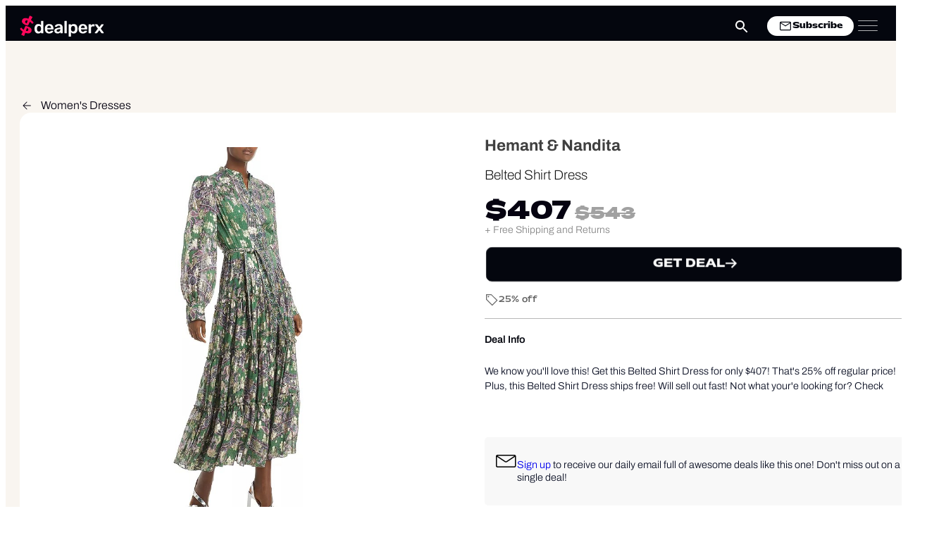

--- FILE ---
content_type: text/html; charset=UTF-8
request_url: https://www.dealperx.com/deal/hemant-nandita-belted-shirt-dress-on-sale-2/
body_size: 32983
content:
<!DOCTYPE html>
<html lang="en-US" >
<head>
<meta charset="UTF-8">
<meta name="viewport" content="width=device-width, initial-scale=1.0">
<!-- WP_HEAD() START -->
<script async src="https://securepubads.g.doubleclick.net/tag/js/gpt.js" crossorigin="anonymous"></script><title>Sale on Hemant &amp; Nandita Belted Shirt Dress</title>
<meta name="dc.title" content="Sale on Hemant &amp; Nandita Belted Shirt Dress">
<meta name="dc.description" content="We know you&#039;ll love this! Get this Belted Shirt Dress for only $407! That&#039;s 25% off regular price! Plus, this Belted Shirt Dress ships free! Will sell out fast! Not what your&#039;e looking for? Check these out — Hemant &amp; Nandita Midi Tiered Floral Dress with Braided Belt for $124&hellip;">
<meta name="dc.relation" content="https://www.dealperx.com/deal/hemant-nandita-belted-shirt-dress-on-sale-2/">
<meta name="dc.source" content="https://www.dealperx.com/">
<meta name="dc.language" content="en_US">
<meta name="description" content="We know you&#039;ll love this! Get this Belted Shirt Dress for only $407! That&#039;s 25% off regular price! Plus, this Belted Shirt Dress ships free! Will sell out fast! Not what your&#039;e looking for? Check these out — Hemant &amp; Nandita Midi Tiered Floral Dress with Braided Belt for $124&hellip;">
<meta name="robots" content="index, follow, max-snippet:-1, max-image-preview:large, max-video-preview:-1">
<link rel="canonical" href="https://www.dealperx.com/deal/hemant-nandita-belted-shirt-dress-on-sale-2/">
<meta property="og:url" content="https://www.dealperx.com/deal/hemant-nandita-belted-shirt-dress-on-sale-2/">
<meta property="og:site_name" content="Dealperx">
<meta property="og:locale" content="en_US">
<meta property="og:type" content="article">
<meta property="article:author" content="https://www.facebook.com/dealperx/">
<meta property="article:publisher" content="https://www.facebook.com/dealperx/">
<meta property="og:title" content="Sale on Hemant &amp; Nandita Belted Shirt Dress">
<meta property="og:description" content="We know you&#039;ll love this! Get this Belted Shirt Dress for only $407! That&#039;s 25% off regular price! Plus, this Belted Shirt Dress ships free! Will sell out fast! Not what your&#039;e looking for? Check these out — Hemant &amp; Nandita Midi Tiered Floral Dress with Braided Belt for $124&hellip;">
<meta property="og:image" content="https://www.dealperx.com/og-image/106681/" /><meta property="fb:app_id" content="144249142853711">
<meta name="twitter:card" content="summary">
<meta name="twitter:site" content="@dealperx">
<meta name="twitter:creator" content="@dealperx">
<meta name="twitter:title" content="Sale on Hemant &amp; Nandita Belted Shirt Dress">
<meta name="twitter:description" content="We know you&#039;ll love this! Get this Belted Shirt Dress for only $407! That&#039;s 25% off regular price! Plus, this Belted Shirt Dress ships free! Will sell out fast! Not what your&#039;e looking for? Check these out — Hemant &amp; Nandita Midi Tiered Floral Dress with Braided Belt for $124&hellip;">
<meta name="twitter:image" content="https://www.dealperx.com/wp-content/uploads/2022/10/WhatsApp-Image-2022-10-01-at-8.57.04-PM.jpeg">
<link rel="alternate" type="application/rss+xml" title="Dealperx &raquo; Feed" href="https://www.dealperx.com/feed/" />
<link rel="alternate" type="application/rss+xml" title="Dealperx &raquo; Comments Feed" href="https://www.dealperx.com/comments/feed/" />
<script type="application/ld+json">{"@context":"https:\/\/schema.org\/","@type":"Product","name":"Belted Shirt Dress","image":"https:\/\/www.dealperx.com\/wp-content\/uploads\/2022\/10\/WhatsApp-Image-2022-10-01-at-8.57.04-PM.jpeg","brand":{"@type":"Brand","name":"Hemant &amp; Nandita"},"offers":{"@type":"Offer","url":"https:\/\/www.dealperx.com\/deal\/hemant-nandita-belted-shirt-dress-on-sale-2\/","priceCurrency":"USD","price":"407","priceValidUntil":"2027-12-31","itemCondition":"NewCondition","availability":"InStock"}}</script>
<script type="application/ld+json">{"@context":"https:\/\/schema.org","name":"Breadcrumb","@type":"BreadcrumbList","itemListElement":[{"@type":"ListItem","position":1,"item":{"@type":"WebPage","id":"https:\/\/www.dealperx.com\/deal\/#webpage","url":"https:\/\/www.dealperx.com\/deal\/","name":"Deals"}},{"@type":"ListItem","position":2,"item":{"@type":"WebPage","id":"https:\/\/www.dealperx.com\/deals\/clothing-accessories\/#webpage","url":"https:\/\/www.dealperx.com\/deals\/clothing-accessories\/","name":"Clothing &amp; Accessories"}},{"@type":"ListItem","position":3,"item":{"@type":"WebPage","id":"https:\/\/www.dealperx.com\/deals\/womens-clothing-deals-and-discounts\/#webpage","url":"https:\/\/www.dealperx.com\/deals\/womens-clothing-deals-and-discounts\/","name":"Women's Clothing"}},{"@type":"ListItem","position":4,"item":{"@type":"WebPage","id":"https:\/\/www.dealperx.com\/deals\/womens-dresses\/#webpage","url":"https:\/\/www.dealperx.com\/deals\/womens-dresses\/","name":"Women's Dresses"}},{"@type":"ListItem","position":5,"item":{"@type":"WebPage","id":"https:\/\/www.dealperx.com\/deal\/hemant-nandita-belted-shirt-dress-on-sale-2\/#webpage","url":"https:\/\/www.dealperx.com\/deal\/hemant-nandita-belted-shirt-dress-on-sale-2\/","name":"Belted Shirt Dress"}}]}</script>
<link rel="alternate" type="application/rss+xml" title="Dealperx &raquo; Belted Shirt Dress Comments Feed" href="https://www.dealperx.com/deal/hemant-nandita-belted-shirt-dress-on-sale-2/feed/" />
<link rel="alternate" title="oEmbed (JSON)" type="application/json+oembed" href="https://www.dealperx.com/wp-json/oembed/1.0/embed?url=https%3A%2F%2Fwww.dealperx.com%2Fdeal%2Fhemant-nandita-belted-shirt-dress-on-sale-2%2F" />
<link rel="alternate" title="oEmbed (XML)" type="text/xml+oembed" href="https://www.dealperx.com/wp-json/oembed/1.0/embed?url=https%3A%2F%2Fwww.dealperx.com%2Fdeal%2Fhemant-nandita-belted-shirt-dress-on-sale-2%2F&#038;format=xml" />
<link id="ma-customfonts" href="//www.dealperx.com/wp-content/uploads/fonts/ma_customfonts.css?ver=0fb0430b" rel="stylesheet" type="text/css" /><style id='wp-img-auto-sizes-contain-inline-css'>
img:is([sizes=auto i],[sizes^="auto," i]){contain-intrinsic-size:3000px 1500px}
/*# sourceURL=wp-img-auto-sizes-contain-inline-css */
</style>

<style id='wp-block-library-inline-css'>
:root{--wp-block-synced-color:#7a00df;--wp-block-synced-color--rgb:122,0,223;--wp-bound-block-color:var(--wp-block-synced-color);--wp-editor-canvas-background:#ddd;--wp-admin-theme-color:#007cba;--wp-admin-theme-color--rgb:0,124,186;--wp-admin-theme-color-darker-10:#006ba1;--wp-admin-theme-color-darker-10--rgb:0,107,160.5;--wp-admin-theme-color-darker-20:#005a87;--wp-admin-theme-color-darker-20--rgb:0,90,135;--wp-admin-border-width-focus:2px}@media (min-resolution:192dpi){:root{--wp-admin-border-width-focus:1.5px}}.wp-element-button{cursor:pointer}:root .has-very-light-gray-background-color{background-color:#eee}:root .has-very-dark-gray-background-color{background-color:#313131}:root .has-very-light-gray-color{color:#eee}:root .has-very-dark-gray-color{color:#313131}:root .has-vivid-green-cyan-to-vivid-cyan-blue-gradient-background{background:linear-gradient(135deg,#00d084,#0693e3)}:root .has-purple-crush-gradient-background{background:linear-gradient(135deg,#34e2e4,#4721fb 50%,#ab1dfe)}:root .has-hazy-dawn-gradient-background{background:linear-gradient(135deg,#faaca8,#dad0ec)}:root .has-subdued-olive-gradient-background{background:linear-gradient(135deg,#fafae1,#67a671)}:root .has-atomic-cream-gradient-background{background:linear-gradient(135deg,#fdd79a,#004a59)}:root .has-nightshade-gradient-background{background:linear-gradient(135deg,#330968,#31cdcf)}:root .has-midnight-gradient-background{background:linear-gradient(135deg,#020381,#2874fc)}:root{--wp--preset--font-size--normal:16px;--wp--preset--font-size--huge:42px}.has-regular-font-size{font-size:1em}.has-larger-font-size{font-size:2.625em}.has-normal-font-size{font-size:var(--wp--preset--font-size--normal)}.has-huge-font-size{font-size:var(--wp--preset--font-size--huge)}.has-text-align-center{text-align:center}.has-text-align-left{text-align:left}.has-text-align-right{text-align:right}.has-fit-text{white-space:nowrap!important}#end-resizable-editor-section{display:none}.aligncenter{clear:both}.items-justified-left{justify-content:flex-start}.items-justified-center{justify-content:center}.items-justified-right{justify-content:flex-end}.items-justified-space-between{justify-content:space-between}.screen-reader-text{border:0;clip-path:inset(50%);height:1px;margin:-1px;overflow:hidden;padding:0;position:absolute;width:1px;word-wrap:normal!important}.screen-reader-text:focus{background-color:#ddd;clip-path:none;color:#444;display:block;font-size:1em;height:auto;left:5px;line-height:normal;padding:15px 23px 14px;text-decoration:none;top:5px;width:auto;z-index:100000}html :where(.has-border-color){border-style:solid}html :where([style*=border-top-color]){border-top-style:solid}html :where([style*=border-right-color]){border-right-style:solid}html :where([style*=border-bottom-color]){border-bottom-style:solid}html :where([style*=border-left-color]){border-left-style:solid}html :where([style*=border-width]){border-style:solid}html :where([style*=border-top-width]){border-top-style:solid}html :where([style*=border-right-width]){border-right-style:solid}html :where([style*=border-bottom-width]){border-bottom-style:solid}html :where([style*=border-left-width]){border-left-style:solid}html :where(img[class*=wp-image-]){height:auto;max-width:100%}:where(figure){margin:0 0 1em}html :where(.is-position-sticky){--wp-admin--admin-bar--position-offset:var(--wp-admin--admin-bar--height,0px)}@media screen and (max-width:600px){html :where(.is-position-sticky){--wp-admin--admin-bar--position-offset:0px}}
/*# sourceURL=/wp-includes/css/dist/block-library/common.min.css */
</style>
<style id='classic-theme-styles-inline-css'>
/*! This file is auto-generated */
.wp-block-button__link{color:#fff;background-color:#32373c;border-radius:9999px;box-shadow:none;text-decoration:none;padding:calc(.667em + 2px) calc(1.333em + 2px);font-size:1.125em}.wp-block-file__button{background:#32373c;color:#fff;text-decoration:none}
/*# sourceURL=/wp-includes/css/classic-themes.min.css */
</style>
<style id='global-styles-inline-css'>
:root{--wp--preset--aspect-ratio--square: 1;--wp--preset--aspect-ratio--4-3: 4/3;--wp--preset--aspect-ratio--3-4: 3/4;--wp--preset--aspect-ratio--3-2: 3/2;--wp--preset--aspect-ratio--2-3: 2/3;--wp--preset--aspect-ratio--16-9: 16/9;--wp--preset--aspect-ratio--9-16: 9/16;--wp--preset--color--black: #000000;--wp--preset--color--cyan-bluish-gray: #abb8c3;--wp--preset--color--white: #ffffff;--wp--preset--color--pale-pink: #f78da7;--wp--preset--color--vivid-red: #cf2e2e;--wp--preset--color--luminous-vivid-orange: #ff6900;--wp--preset--color--luminous-vivid-amber: #fcb900;--wp--preset--color--light-green-cyan: #7bdcb5;--wp--preset--color--vivid-green-cyan: #00d084;--wp--preset--color--pale-cyan-blue: #8ed1fc;--wp--preset--color--vivid-cyan-blue: #0693e3;--wp--preset--color--vivid-purple: #9b51e0;--wp--preset--color--base: #f9f9f9;--wp--preset--color--base-2: #ffffff;--wp--preset--color--contrast: #111111;--wp--preset--color--contrast-2: #636363;--wp--preset--color--contrast-3: #A4A4A4;--wp--preset--color--accent: #cfcabe;--wp--preset--color--accent-2: #c2a990;--wp--preset--color--accent-3: #d8613c;--wp--preset--color--accent-4: #b1c5a4;--wp--preset--color--accent-5: #b5bdbc;--wp--preset--gradient--vivid-cyan-blue-to-vivid-purple: linear-gradient(135deg,rgb(6,147,227) 0%,rgb(155,81,224) 100%);--wp--preset--gradient--light-green-cyan-to-vivid-green-cyan: linear-gradient(135deg,rgb(122,220,180) 0%,rgb(0,208,130) 100%);--wp--preset--gradient--luminous-vivid-amber-to-luminous-vivid-orange: linear-gradient(135deg,rgb(252,185,0) 0%,rgb(255,105,0) 100%);--wp--preset--gradient--luminous-vivid-orange-to-vivid-red: linear-gradient(135deg,rgb(255,105,0) 0%,rgb(207,46,46) 100%);--wp--preset--gradient--very-light-gray-to-cyan-bluish-gray: linear-gradient(135deg,rgb(238,238,238) 0%,rgb(169,184,195) 100%);--wp--preset--gradient--cool-to-warm-spectrum: linear-gradient(135deg,rgb(74,234,220) 0%,rgb(151,120,209) 20%,rgb(207,42,186) 40%,rgb(238,44,130) 60%,rgb(251,105,98) 80%,rgb(254,248,76) 100%);--wp--preset--gradient--blush-light-purple: linear-gradient(135deg,rgb(255,206,236) 0%,rgb(152,150,240) 100%);--wp--preset--gradient--blush-bordeaux: linear-gradient(135deg,rgb(254,205,165) 0%,rgb(254,45,45) 50%,rgb(107,0,62) 100%);--wp--preset--gradient--luminous-dusk: linear-gradient(135deg,rgb(255,203,112) 0%,rgb(199,81,192) 50%,rgb(65,88,208) 100%);--wp--preset--gradient--pale-ocean: linear-gradient(135deg,rgb(255,245,203) 0%,rgb(182,227,212) 50%,rgb(51,167,181) 100%);--wp--preset--gradient--electric-grass: linear-gradient(135deg,rgb(202,248,128) 0%,rgb(113,206,126) 100%);--wp--preset--gradient--midnight: linear-gradient(135deg,rgb(2,3,129) 0%,rgb(40,116,252) 100%);--wp--preset--gradient--gradient-1: linear-gradient(to bottom, #cfcabe 0%, #F9F9F9 100%);--wp--preset--gradient--gradient-2: linear-gradient(to bottom, #C2A990 0%, #F9F9F9 100%);--wp--preset--gradient--gradient-3: linear-gradient(to bottom, #D8613C 0%, #F9F9F9 100%);--wp--preset--gradient--gradient-4: linear-gradient(to bottom, #B1C5A4 0%, #F9F9F9 100%);--wp--preset--gradient--gradient-5: linear-gradient(to bottom, #B5BDBC 0%, #F9F9F9 100%);--wp--preset--gradient--gradient-6: linear-gradient(to bottom, #A4A4A4 0%, #F9F9F9 100%);--wp--preset--gradient--gradient-7: linear-gradient(to bottom, #cfcabe 50%, #F9F9F9 50%);--wp--preset--gradient--gradient-8: linear-gradient(to bottom, #C2A990 50%, #F9F9F9 50%);--wp--preset--gradient--gradient-9: linear-gradient(to bottom, #D8613C 50%, #F9F9F9 50%);--wp--preset--gradient--gradient-10: linear-gradient(to bottom, #B1C5A4 50%, #F9F9F9 50%);--wp--preset--gradient--gradient-11: linear-gradient(to bottom, #B5BDBC 50%, #F9F9F9 50%);--wp--preset--gradient--gradient-12: linear-gradient(to bottom, #A4A4A4 50%, #F9F9F9 50%);--wp--preset--font-size--small: 0.9rem;--wp--preset--font-size--medium: 1.05rem;--wp--preset--font-size--large: clamp(1.39rem, 1.39rem + ((1vw - 0.2rem) * 0.767), 1.85rem);--wp--preset--font-size--x-large: clamp(1.85rem, 1.85rem + ((1vw - 0.2rem) * 1.083), 2.5rem);--wp--preset--font-size--xx-large: clamp(2.5rem, 2.5rem + ((1vw - 0.2rem) * 1.283), 3.27rem);--wp--preset--font-family--body: "Inter", sans-serif;--wp--preset--font-family--heading: Cardo;--wp--preset--font-family--system-sans-serif: -apple-system, BlinkMacSystemFont, avenir next, avenir, segoe ui, helvetica neue, helvetica, Cantarell, Ubuntu, roboto, noto, arial, sans-serif;--wp--preset--font-family--system-serif: Iowan Old Style, Apple Garamond, Baskerville, Times New Roman, Droid Serif, Times, Source Serif Pro, serif, Apple Color Emoji, Segoe UI Emoji, Segoe UI Symbol;--wp--preset--spacing--20: min(1.5rem, 2vw);--wp--preset--spacing--30: min(2.5rem, 3vw);--wp--preset--spacing--40: min(4rem, 5vw);--wp--preset--spacing--50: min(6.5rem, 8vw);--wp--preset--spacing--60: min(10.5rem, 13vw);--wp--preset--spacing--70: 3.38rem;--wp--preset--spacing--80: 5.06rem;--wp--preset--spacing--10: 1rem;--wp--preset--shadow--natural: 6px 6px 9px rgba(0, 0, 0, 0.2);--wp--preset--shadow--deep: 12px 12px 50px rgba(0, 0, 0, 0.4);--wp--preset--shadow--sharp: 6px 6px 0px rgba(0, 0, 0, 0.2);--wp--preset--shadow--outlined: 6px 6px 0px -3px rgb(255, 255, 255), 6px 6px rgb(0, 0, 0);--wp--preset--shadow--crisp: 6px 6px 0px rgb(0, 0, 0);}:root :where(.is-layout-flow) > :first-child{margin-block-start: 0;}:root :where(.is-layout-flow) > :last-child{margin-block-end: 0;}:root :where(.is-layout-flow) > *{margin-block-start: 1.2rem;margin-block-end: 0;}:root :where(.is-layout-constrained) > :first-child{margin-block-start: 0;}:root :where(.is-layout-constrained) > :last-child{margin-block-end: 0;}:root :where(.is-layout-constrained) > *{margin-block-start: 1.2rem;margin-block-end: 0;}:root :where(.is-layout-flex){gap: 1.2rem;}:root :where(.is-layout-grid){gap: 1.2rem;}body .is-layout-flex{display: flex;}.is-layout-flex{flex-wrap: wrap;align-items: center;}.is-layout-flex > :is(*, div){margin: 0;}body .is-layout-grid{display: grid;}.is-layout-grid > :is(*, div){margin: 0;}.has-black-color{color: var(--wp--preset--color--black) !important;}.has-cyan-bluish-gray-color{color: var(--wp--preset--color--cyan-bluish-gray) !important;}.has-white-color{color: var(--wp--preset--color--white) !important;}.has-pale-pink-color{color: var(--wp--preset--color--pale-pink) !important;}.has-vivid-red-color{color: var(--wp--preset--color--vivid-red) !important;}.has-luminous-vivid-orange-color{color: var(--wp--preset--color--luminous-vivid-orange) !important;}.has-luminous-vivid-amber-color{color: var(--wp--preset--color--luminous-vivid-amber) !important;}.has-light-green-cyan-color{color: var(--wp--preset--color--light-green-cyan) !important;}.has-vivid-green-cyan-color{color: var(--wp--preset--color--vivid-green-cyan) !important;}.has-pale-cyan-blue-color{color: var(--wp--preset--color--pale-cyan-blue) !important;}.has-vivid-cyan-blue-color{color: var(--wp--preset--color--vivid-cyan-blue) !important;}.has-vivid-purple-color{color: var(--wp--preset--color--vivid-purple) !important;}.has-black-background-color{background-color: var(--wp--preset--color--black) !important;}.has-cyan-bluish-gray-background-color{background-color: var(--wp--preset--color--cyan-bluish-gray) !important;}.has-white-background-color{background-color: var(--wp--preset--color--white) !important;}.has-pale-pink-background-color{background-color: var(--wp--preset--color--pale-pink) !important;}.has-vivid-red-background-color{background-color: var(--wp--preset--color--vivid-red) !important;}.has-luminous-vivid-orange-background-color{background-color: var(--wp--preset--color--luminous-vivid-orange) !important;}.has-luminous-vivid-amber-background-color{background-color: var(--wp--preset--color--luminous-vivid-amber) !important;}.has-light-green-cyan-background-color{background-color: var(--wp--preset--color--light-green-cyan) !important;}.has-vivid-green-cyan-background-color{background-color: var(--wp--preset--color--vivid-green-cyan) !important;}.has-pale-cyan-blue-background-color{background-color: var(--wp--preset--color--pale-cyan-blue) !important;}.has-vivid-cyan-blue-background-color{background-color: var(--wp--preset--color--vivid-cyan-blue) !important;}.has-vivid-purple-background-color{background-color: var(--wp--preset--color--vivid-purple) !important;}.has-black-border-color{border-color: var(--wp--preset--color--black) !important;}.has-cyan-bluish-gray-border-color{border-color: var(--wp--preset--color--cyan-bluish-gray) !important;}.has-white-border-color{border-color: var(--wp--preset--color--white) !important;}.has-pale-pink-border-color{border-color: var(--wp--preset--color--pale-pink) !important;}.has-vivid-red-border-color{border-color: var(--wp--preset--color--vivid-red) !important;}.has-luminous-vivid-orange-border-color{border-color: var(--wp--preset--color--luminous-vivid-orange) !important;}.has-luminous-vivid-amber-border-color{border-color: var(--wp--preset--color--luminous-vivid-amber) !important;}.has-light-green-cyan-border-color{border-color: var(--wp--preset--color--light-green-cyan) !important;}.has-vivid-green-cyan-border-color{border-color: var(--wp--preset--color--vivid-green-cyan) !important;}.has-pale-cyan-blue-border-color{border-color: var(--wp--preset--color--pale-cyan-blue) !important;}.has-vivid-cyan-blue-border-color{border-color: var(--wp--preset--color--vivid-cyan-blue) !important;}.has-vivid-purple-border-color{border-color: var(--wp--preset--color--vivid-purple) !important;}.has-vivid-cyan-blue-to-vivid-purple-gradient-background{background: var(--wp--preset--gradient--vivid-cyan-blue-to-vivid-purple) !important;}.has-light-green-cyan-to-vivid-green-cyan-gradient-background{background: var(--wp--preset--gradient--light-green-cyan-to-vivid-green-cyan) !important;}.has-luminous-vivid-amber-to-luminous-vivid-orange-gradient-background{background: var(--wp--preset--gradient--luminous-vivid-amber-to-luminous-vivid-orange) !important;}.has-luminous-vivid-orange-to-vivid-red-gradient-background{background: var(--wp--preset--gradient--luminous-vivid-orange-to-vivid-red) !important;}.has-very-light-gray-to-cyan-bluish-gray-gradient-background{background: var(--wp--preset--gradient--very-light-gray-to-cyan-bluish-gray) !important;}.has-cool-to-warm-spectrum-gradient-background{background: var(--wp--preset--gradient--cool-to-warm-spectrum) !important;}.has-blush-light-purple-gradient-background{background: var(--wp--preset--gradient--blush-light-purple) !important;}.has-blush-bordeaux-gradient-background{background: var(--wp--preset--gradient--blush-bordeaux) !important;}.has-luminous-dusk-gradient-background{background: var(--wp--preset--gradient--luminous-dusk) !important;}.has-pale-ocean-gradient-background{background: var(--wp--preset--gradient--pale-ocean) !important;}.has-electric-grass-gradient-background{background: var(--wp--preset--gradient--electric-grass) !important;}.has-midnight-gradient-background{background: var(--wp--preset--gradient--midnight) !important;}.has-small-font-size{font-size: var(--wp--preset--font-size--small) !important;}.has-medium-font-size{font-size: var(--wp--preset--font-size--medium) !important;}.has-large-font-size{font-size: var(--wp--preset--font-size--large) !important;}.has-x-large-font-size{font-size: var(--wp--preset--font-size--x-large) !important;}:where(.wp-site-blocks *:focus){outline-width:2px;outline-style:solid}
/*# sourceURL=global-styles-inline-css */
</style>
<link rel='stylesheet' id='swal_css-css' href='https://www.dealperx.com/wp-content/plugins/dealperx-tools/css/sweetalert2.min.css?ver=1.0.0' media='all' />
<link rel='stylesheet' id='swiper_css-css' href='https://www.dealperx.com/wp-content/plugins/dealperx-tools/css/swiper-bundle.min.css?ver=11.2.5' media='all' />
<link rel='stylesheet' id='dpbanner_css-css' href='https://www.dealperx.com/wp-content/plugins/dealperx-tools/css/dp-sitewide-banner.css?ver=1.0.2' media='all' />
<link rel='stylesheet' id='oxygen-css' href='https://www.dealperx.com/wp-content/plugins/oxygen/component-framework/oxygen.css?ver=4.9.5' media='all' />
<link rel='stylesheet' id='wpdiscuz-frontend-css-css' href='https://www.dealperx.com/wp-content/plugins/wpdiscuz/themes/default/style.css?ver=7.6.45' media='all' />
<style id='wpdiscuz-frontend-css-inline-css'>
 #wpdcom .wpd-blog-administrator .wpd-comment-label{color:#ffffff;background-color:#00B38F;border:none}#wpdcom .wpd-blog-administrator .wpd-comment-author, #wpdcom .wpd-blog-administrator .wpd-comment-author a{color:#00B38F}#wpdcom.wpd-layout-1 .wpd-comment .wpd-blog-administrator .wpd-avatar img{border-color:#00B38F}#wpdcom.wpd-layout-2 .wpd-comment.wpd-reply .wpd-comment-wrap.wpd-blog-administrator{border-left:3px solid #00B38F}#wpdcom.wpd-layout-2 .wpd-comment .wpd-blog-administrator .wpd-avatar img{border-bottom-color:#00B38F}#wpdcom.wpd-layout-3 .wpd-blog-administrator .wpd-comment-subheader{border-top:1px dashed #00B38F}#wpdcom.wpd-layout-3 .wpd-reply .wpd-blog-administrator .wpd-comment-right{border-left:1px solid #00B38F}#wpdcom .wpd-blog-editor .wpd-comment-label{color:#ffffff;background-color:#00B38F;border:none}#wpdcom .wpd-blog-editor .wpd-comment-author, #wpdcom .wpd-blog-editor .wpd-comment-author a{color:#00B38F}#wpdcom.wpd-layout-1 .wpd-comment .wpd-blog-editor .wpd-avatar img{border-color:#00B38F}#wpdcom.wpd-layout-2 .wpd-comment.wpd-reply .wpd-comment-wrap.wpd-blog-editor{border-left:3px solid #00B38F}#wpdcom.wpd-layout-2 .wpd-comment .wpd-blog-editor .wpd-avatar img{border-bottom-color:#00B38F}#wpdcom.wpd-layout-3 .wpd-blog-editor .wpd-comment-subheader{border-top:1px dashed #00B38F}#wpdcom.wpd-layout-3 .wpd-reply .wpd-blog-editor .wpd-comment-right{border-left:1px solid #00B38F}#wpdcom .wpd-blog-author .wpd-comment-label{color:#ffffff;background-color:#00B38F;border:none}#wpdcom .wpd-blog-author .wpd-comment-author, #wpdcom .wpd-blog-author .wpd-comment-author a{color:#00B38F}#wpdcom.wpd-layout-1 .wpd-comment .wpd-blog-author .wpd-avatar img{border-color:#00B38F}#wpdcom.wpd-layout-2 .wpd-comment .wpd-blog-author .wpd-avatar img{border-bottom-color:#00B38F}#wpdcom.wpd-layout-3 .wpd-blog-author .wpd-comment-subheader{border-top:1px dashed #00B38F}#wpdcom.wpd-layout-3 .wpd-reply .wpd-blog-author .wpd-comment-right{border-left:1px solid #00B38F}#wpdcom .wpd-blog-contributor .wpd-comment-label{color:#ffffff;background-color:#00B38F;border:none}#wpdcom .wpd-blog-contributor .wpd-comment-author, #wpdcom .wpd-blog-contributor .wpd-comment-author a{color:#00B38F}#wpdcom.wpd-layout-1 .wpd-comment .wpd-blog-contributor .wpd-avatar img{border-color:#00B38F}#wpdcom.wpd-layout-2 .wpd-comment .wpd-blog-contributor .wpd-avatar img{border-bottom-color:#00B38F}#wpdcom.wpd-layout-3 .wpd-blog-contributor .wpd-comment-subheader{border-top:1px dashed #00B38F}#wpdcom.wpd-layout-3 .wpd-reply .wpd-blog-contributor .wpd-comment-right{border-left:1px solid #00B38F}#wpdcom .wpd-blog-subscriber .wpd-comment-label{color:#ffffff;background-color:#00B38F;border:none}#wpdcom .wpd-blog-subscriber .wpd-comment-author, #wpdcom .wpd-blog-subscriber .wpd-comment-author a{color:#00B38F}#wpdcom.wpd-layout-2 .wpd-comment .wpd-blog-subscriber .wpd-avatar img{border-bottom-color:#00B38F}#wpdcom.wpd-layout-3 .wpd-blog-subscriber .wpd-comment-subheader{border-top:1px dashed #00B38F}#wpdcom .wpd-blog-post_author .wpd-comment-label{color:#ffffff;background-color:#00B38F;border:none}#wpdcom .wpd-blog-post_author .wpd-comment-author, #wpdcom .wpd-blog-post_author .wpd-comment-author a{color:#00B38F}#wpdcom .wpd-blog-post_author .wpd-avatar img{border-color:#00B38F}#wpdcom.wpd-layout-1 .wpd-comment .wpd-blog-post_author .wpd-avatar img{border-color:#00B38F}#wpdcom.wpd-layout-2 .wpd-comment.wpd-reply .wpd-comment-wrap.wpd-blog-post_author{border-left:3px solid #00B38F}#wpdcom.wpd-layout-2 .wpd-comment .wpd-blog-post_author .wpd-avatar img{border-bottom-color:#00B38F}#wpdcom.wpd-layout-3 .wpd-blog-post_author .wpd-comment-subheader{border-top:1px dashed #00B38F}#wpdcom.wpd-layout-3 .wpd-reply .wpd-blog-post_author .wpd-comment-right{border-left:1px solid #00B38F}#wpdcom .wpd-blog-guest .wpd-comment-label{color:#ffffff;background-color:#00B38F;border:none}#wpdcom .wpd-blog-guest .wpd-comment-author, #wpdcom .wpd-blog-guest .wpd-comment-author a{color:#00B38F}#wpdcom.wpd-layout-3 .wpd-blog-guest .wpd-comment-subheader{border-top:1px dashed #00B38F}#comments, #respond, .comments-area, #wpdcom{}#wpdcom .ql-editor > *{color:#777777}#wpdcom .ql-editor::before{}#wpdcom .ql-toolbar{border:1px solid #DDDDDD;border-top:none}#wpdcom .ql-container{border:1px solid #DDDDDD;border-bottom:none}#wpdcom .wpd-form-row .wpdiscuz-item input[type="text"], #wpdcom .wpd-form-row .wpdiscuz-item input[type="email"], #wpdcom .wpd-form-row .wpdiscuz-item input[type="url"], #wpdcom .wpd-form-row .wpdiscuz-item input[type="color"], #wpdcom .wpd-form-row .wpdiscuz-item input[type="date"], #wpdcom .wpd-form-row .wpdiscuz-item input[type="datetime"], #wpdcom .wpd-form-row .wpdiscuz-item input[type="datetime-local"], #wpdcom .wpd-form-row .wpdiscuz-item input[type="month"], #wpdcom .wpd-form-row .wpdiscuz-item input[type="number"], #wpdcom .wpd-form-row .wpdiscuz-item input[type="time"], #wpdcom textarea, #wpdcom select{border:1px solid #DDDDDD;color:#777777}#wpdcom .wpd-form-row .wpdiscuz-item textarea{border:1px solid #DDDDDD}#wpdcom input::placeholder, #wpdcom textarea::placeholder, #wpdcom input::-moz-placeholder, #wpdcom textarea::-webkit-input-placeholder{}#wpdcom .wpd-comment-text{color:#777777}#wpdcom .wpd-thread-head .wpd-thread-info{border-bottom:2px solid #ff075b}#wpdcom .wpd-thread-head .wpd-thread-info.wpd-reviews-tab svg{fill:#ff075b}#wpdcom .wpd-thread-head .wpdiscuz-user-settings{border-bottom:2px solid #ff075b}#wpdcom .wpd-thread-head .wpdiscuz-user-settings:hover{color:#ff075b}#wpdcom .wpd-comment .wpd-follow-link:hover{color:#ff075b}#wpdcom .wpd-comment-status .wpd-sticky{color:#ff075b}#wpdcom .wpd-thread-filter .wpdf-active{color:#ff075b;border-bottom-color:#ff075b}#wpdcom .wpd-comment-info-bar{border:1px dashed #ff397c;background:#ffe7ef}#wpdcom .wpd-comment-info-bar .wpd-current-view i{color:#ff075b}#wpdcom .wpd-filter-view-all:hover{background:#ff075b}#wpdcom .wpdiscuz-item .wpdiscuz-rating > label{color:#DDDDDD}#wpdcom .wpdiscuz-item .wpdiscuz-rating:not(:checked) > label:hover, .wpdiscuz-rating:not(:checked) > label:hover ~ label{}#wpdcom .wpdiscuz-item .wpdiscuz-rating > input ~ label:hover, #wpdcom .wpdiscuz-item .wpdiscuz-rating > input:not(:checked) ~ label:hover ~ label, #wpdcom .wpdiscuz-item .wpdiscuz-rating > input:not(:checked) ~ label:hover ~ label{color:#FFED85}#wpdcom .wpdiscuz-item .wpdiscuz-rating > input:checked ~ label:hover, #wpdcom .wpdiscuz-item .wpdiscuz-rating > input:checked ~ label:hover, #wpdcom .wpdiscuz-item .wpdiscuz-rating > label:hover ~ input:checked ~ label, #wpdcom .wpdiscuz-item .wpdiscuz-rating > input:checked + label:hover ~ label, #wpdcom .wpdiscuz-item .wpdiscuz-rating > input:checked ~ label:hover ~ label, .wpd-custom-field .wcf-active-star, #wpdcom .wpdiscuz-item .wpdiscuz-rating > input:checked ~ label{color:#FFD700}#wpd-post-rating .wpd-rating-wrap .wpd-rating-stars svg .wpd-star{fill:#DDDDDD}#wpd-post-rating .wpd-rating-wrap .wpd-rating-stars svg .wpd-active{fill:#FFD700}#wpd-post-rating .wpd-rating-wrap .wpd-rate-starts svg .wpd-star{fill:#DDDDDD}#wpd-post-rating .wpd-rating-wrap .wpd-rate-starts:hover svg .wpd-star{fill:#FFED85}#wpd-post-rating.wpd-not-rated .wpd-rating-wrap .wpd-rate-starts svg:hover ~ svg .wpd-star{fill:#DDDDDD}.wpdiscuz-post-rating-wrap .wpd-rating .wpd-rating-wrap .wpd-rating-stars svg .wpd-star{fill:#DDDDDD}.wpdiscuz-post-rating-wrap .wpd-rating .wpd-rating-wrap .wpd-rating-stars svg .wpd-active{fill:#FFD700}#wpdcom .wpd-comment .wpd-follow-active{color:#ff7a00}#wpdcom .page-numbers{color:#555;border:#555 1px solid}#wpdcom span.current{background:#555}#wpdcom.wpd-layout-1 .wpd-new-loaded-comment > .wpd-comment-wrap > .wpd-comment-right{background:#e5f3fc}#wpdcom.wpd-layout-2 .wpd-new-loaded-comment.wpd-comment > .wpd-comment-wrap > .wpd-comment-right{background:#e5f3fc}#wpdcom.wpd-layout-2 .wpd-new-loaded-comment.wpd-comment.wpd-reply > .wpd-comment-wrap > .wpd-comment-right{background:transparent}#wpdcom.wpd-layout-2 .wpd-new-loaded-comment.wpd-comment.wpd-reply > .wpd-comment-wrap{background:#e5f3fc}#wpdcom.wpd-layout-3 .wpd-new-loaded-comment.wpd-comment > .wpd-comment-wrap > .wpd-comment-right{background:#e5f3fc}#wpdcom .wpd-follow:hover i, #wpdcom .wpd-unfollow:hover i, #wpdcom .wpd-comment .wpd-follow-active:hover i{color:#ff075b}#wpdcom .wpdiscuz-readmore{cursor:pointer;color:#ff075b}.wpd-custom-field .wcf-pasiv-star, #wpcomm .wpdiscuz-item .wpdiscuz-rating > label{color:#DDDDDD}.wpd-wrapper .wpd-list-item.wpd-active{border-top:3px solid #ff075b}#wpdcom.wpd-layout-2 .wpd-comment.wpd-reply.wpd-unapproved-comment .wpd-comment-wrap{border-left:3px solid #e5f3fc}#wpdcom.wpd-layout-3 .wpd-comment.wpd-reply.wpd-unapproved-comment .wpd-comment-right{border-left:1px solid #e5f3fc}#wpdcom .wpd-prim-button{background-color:#ff075b;color:#FFFFFF}#wpdcom .wpd_label__check i.wpdicon-on{color:#ff075b;border:1px solid #ff83ad}#wpd-bubble-wrapper #wpd-bubble-all-comments-count{color:#ff075b}#wpd-bubble-wrapper > div{background-color:#ff075b}#wpd-bubble-wrapper > #wpd-bubble #wpd-bubble-add-message{background-color:#ff075b}#wpd-bubble-wrapper > #wpd-bubble #wpd-bubble-add-message::before{border-left-color:#ff075b;border-right-color:#ff075b}#wpd-bubble-wrapper.wpd-right-corner > #wpd-bubble #wpd-bubble-add-message::before{border-left-color:#ff075b;border-right-color:#ff075b}.wpd-inline-icon-wrapper path.wpd-inline-icon-first{fill:#ff075b}.wpd-inline-icon-count{background-color:#ff075b}.wpd-inline-icon-count::before{border-right-color:#ff075b}.wpd-inline-form-wrapper::before{border-bottom-color:#ff075b}.wpd-inline-form-question{background-color:#ff075b}.wpd-inline-form{background-color:#ff075b}.wpd-last-inline-comments-wrapper{border-color:#ff075b}.wpd-last-inline-comments-wrapper::before{border-bottom-color:#ff075b}.wpd-last-inline-comments-wrapper .wpd-view-all-inline-comments{background:#ff075b}.wpd-last-inline-comments-wrapper .wpd-view-all-inline-comments:hover,.wpd-last-inline-comments-wrapper .wpd-view-all-inline-comments:active,.wpd-last-inline-comments-wrapper .wpd-view-all-inline-comments:focus{background-color:#ff075b}#wpdcom .ql-snow .ql-tooltip[data-mode="link"]::before{content:"Enter link:"}#wpdcom .ql-snow .ql-tooltip.ql-editing a.ql-action::after{content:"Save"}.comments-area{width:auto}#wpdcom{max-width:100%}#comments{max-width:100%;margin:unset;color:#333333;font-style:normal;box-shadow:0px 10px 20px 0px rgba(152,160,164,0.08);border:1px solid #d8d8d8;padding:20px;border-radius:4px;margin-top:10px}@media screen and (max-width:600px){#comments, #respond{padding-left:0 !important;padding-right:0 !important;box-shadow:unset;border:none}}
/*# sourceURL=wpdiscuz-frontend-css-inline-css */
</style>
<link rel='stylesheet' id='wpdiscuz-fa-css' href='https://www.dealperx.com/wp-content/plugins/wpdiscuz/assets/third-party/font-awesome-5.13.0/css/fa.min.css?ver=7.6.45' media='all' />
<link rel='stylesheet' id='wpdiscuz-combo-css-css' href='https://www.dealperx.com/wp-content/plugins/wpdiscuz/assets/css/wpdiscuz-combo.min.css?ver=6.9' media='all' />
<script src="https://www.dealperx.com/wp-content/plugins/dealperx-tools/js/dp-tools.js?ver=1.0.17" id="dptools_js-js"></script>
<script src="https://www.dealperx.com/wp-content/plugins/dealperx-tools/js/sweetalert2.min.js?ver=1.0.0" id="swal_js-js"></script>
<script src="https://www.dealperx.com/wp-content/plugins/dealperx-tools/js/swiper-bundle.min.js?ver=11.2.5" id="swiper_js-js"></script>
<script src="https://www.dealperx.com/wp-content/plugins/dealperx-tools/js/dp-sitewide-banner.js?ver=1.0.3" id="dpbanner_js-js"></script>
<script src="https://www.dealperx.com/wp-includes/js/jquery/jquery.min.js?ver=3.7.1" id="jquery-core-js"></script>
<link rel="https://api.w.org/" href="https://www.dealperx.com/wp-json/" /><link rel="alternate" title="JSON" type="application/json" href="https://www.dealperx.com/wp-json/wp/v2/deal/106681" /><link rel="EditURI" type="application/rsd+xml" title="RSD" href="https://www.dealperx.com/xmlrpc.php?rsd" />
<meta name="generator" content="WordPress 6.9" />
<link rel='shortlink' href='https://www.dealperx.com/?p=106681' />
<style>.breadcrumb {list-style:none;margin:0;padding-inline-start:0;}.breadcrumb li {margin:0;display:inline-block;position:relative;}.breadcrumb li::after{content:' > ';margin-left:5px;margin-right:5px;}.breadcrumb li:last-child::after{display:none}</style><style class='wp-fonts-local'>
@font-face{font-family:Inter;font-style:normal;font-weight:300 900;font-display:fallback;src:url('https://www.dealperx.com/wp-content/themes/oxygen-is-not-a-theme/assets/fonts/inter/Inter-VariableFont_slnt,wght.woff2') format('woff2');font-stretch:normal;}
@font-face{font-family:Cardo;font-style:normal;font-weight:400;font-display:fallback;src:url('https://www.dealperx.com/wp-content/themes/oxygen-is-not-a-theme/assets/fonts/cardo/cardo_normal_400.woff2') format('woff2');}
@font-face{font-family:Cardo;font-style:italic;font-weight:400;font-display:fallback;src:url('https://www.dealperx.com/wp-content/themes/oxygen-is-not-a-theme/assets/fonts/cardo/cardo_italic_400.woff2') format('woff2');}
@font-face{font-family:Cardo;font-style:normal;font-weight:700;font-display:fallback;src:url('https://www.dealperx.com/wp-content/themes/oxygen-is-not-a-theme/assets/fonts/cardo/cardo_normal_700.woff2') format('woff2');}
</style>
<link rel="icon" href="https://www.dealperx.com/wp-content/uploads/2022/03/dealperx-logo-2022-fav-512-150x150.png" sizes="32x32" />
<link rel="icon" href="https://www.dealperx.com/wp-content/uploads/2022/03/dealperx-logo-2022-fav-512-300x300.png" sizes="192x192" />
<link rel="apple-touch-icon" href="https://www.dealperx.com/wp-content/uploads/2022/03/dealperx-logo-2022-fav-512-300x300.png" />
<meta name="msapplication-TileImage" content="https://www.dealperx.com/wp-content/uploads/2022/03/dealperx-logo-2022-fav-512-300x300.png" />

<script async src='https://www.googletagmanager.com/gtag/js?id=G-DTS1EKXJ81'></script><script>
window.dataLayer = window.dataLayer || [];
function gtag(){dataLayer.push(arguments);}gtag('js', new Date());
gtag('set', 'cookie_domain', 'auto');
gtag('set', 'cookie_flags', 'SameSite=None;Secure');
window.addEventListener('load', function () {
    var links = document.querySelectorAll('a');
    for (let i = 0; i < links.length; i++) {
        links[i].addEventListener('click', function(e) {
            var n = this.href.includes('www.dealperx.com');
            if (n == false) {
                gtag('event', 'click', {'event_category': 'external links','event_label' : this.href});
            }
        });
        }
    });
    window.addEventListener('load', function () {
        var outbound_links = document.querySelectorAll('a');
        for (let k = 0; k < outbound_links.length; k++) {
            outbound_links[k].addEventListener('click', function(e) {
                var out = this.href.match(/(?:\/out.php\/)/gi);
                if (out != null) {
                    gtag('event', 'click', {'event_category': 'outbound/affiliate','event_label' : this.href});
                }
            });
            }
        });
 gtag('config', 'G-DTS1EKXJ81' , {});

 gtag('config', 'AW-11410649608');

</script>

<script>
(function(c,l,a,r,i,t,y){
            c[a]=c[a]||function(){(c[a].q=c[a].q||[]).push(arguments)};
            t=l.createElement(r);t.async=1;t.src="https://www.clarity.ms/tag/"+i+"?ref=seopress";
            y=l.getElementsByTagName(r)[0];y.parentNode.insertBefore(t,y);
        })(window, document, "clarity", "script", "buver3x6en");window.clarity('consent', false);</script>

<!-- Google Tag Manager -->
  <script>
    (function(w, d, s, l, i) {
      w[l] = w[l] || [];
      w[l].push({
        'gtm.start': new Date().getTime(),
        event: 'gtm.js'
      });
      var f = d.getElementsByTagName(s)[0],
        j = d.createElement(s),
        dl = l != 'dataLayer' ? '&l=' + l : '';
      j.async = true;
      j.src =
        'https://www.googletagmanager.com/gtm.js?id=' + i + dl;
      f.parentNode.insertBefore(j, f);
    })(window, document, 'script', 'dataLayer', 'GTM-P2CGB9B');
  </script>

  <!-- Meta Pixel Code -->
<script>
!function(f,b,e,v,n,t,s)
{if(f.fbq)return;n=f.fbq=function(){n.callMethod?
n.callMethod.apply(n,arguments):n.queue.push(arguments)};
if(!f._fbq)f._fbq=n;n.push=n;n.loaded=!0;n.version='2.0';
n.queue=[];t=b.createElement(e);t.async=!0;
t.src=v;s=b.getElementsByTagName(e)[0];
s.parentNode.insertBefore(t,s)}(window, document,'script',
'https://connect.facebook.net/en_US/fbevents.js');
fbq('init', '254714588914964');
fbq('track', 'PageView');
</script>
<noscript><img height="1" width="1" style="display:none"
src="https://www.facebook.com/tr?id=254714588914964&ev=PageView&noscript=1"
/></noscript>
<!-- End Meta Pixel Code -->


  <!-- Google AdSense -->
  <script async src="https://pagead2.googlesyndication.com/pagead/js/adsbygoogle.js?client=ca-pub-7453375302358128" crossorigin="anonymous"></script>



<link rel='stylesheet' id='oxygen-cache-34426-css' href='//www.dealperx.com/wp-content/uploads/oxygen/css/34426.css?cache=1763353152&#038;ver=6.9' media='all' />
<link rel='stylesheet' id='oxygen-cache-64-css' href='//www.dealperx.com/wp-content/uploads/oxygen/css/64.css?cache=1750792040&#038;ver=6.9' media='all' />
<link rel='stylesheet' id='oxygen-universal-styles-css' href='//www.dealperx.com/wp-content/uploads/oxygen/css/universal.css?cache=1764344754&#038;ver=6.9' media='all' />
<!-- END OF WP_HEAD() -->
</head>
<body class="wp-singular deal-template-default single single-deal postid-106681 wp-embed-responsive wp-theme-oxygen-is-not-a-theme  oxygen-body piotnetforms-edit" >


<!-- Google Tag Manager (noscript) -->
<noscript><iframe src="https://www.googletagmanager.com/ns.html?id=GTM-P2CGB9B"
height="0" width="0" style="display:none;visibility:hidden"></iframe></noscript>
<!-- End Google Tag Manager (noscript) -->


						<header id="section-139-34426" class=" ct-section" ><div class="ct-section-inner-wrap"><div id="search-button-mobile" class="ct-code-block " ><svg xmlns="http://www.w3.org/2000/svg" height="24px" viewBox="0 0 24 24" width="24px" fill="#FFFFFF" id="dp_search"><path d="M0 0h24v24H0V0z" fill="none"/><path d="M15.5 14h-.79l-.28-.27C15.41 12.59 16 11.11 16 9.5 16 5.91 13.09 3 9.5 3S3 5.91 3 9.5 5.91 16 9.5 16c1.61 0 3.09-.59 4.23-1.57l.27.28v.79l5 4.99L20.49 19l-4.99-5zm-6 0C7.01 14 5 11.99 5 9.5S7.01 5 9.5 5 14 7.01 14 9.5 11.99 14 9.5 14z"/></svg></div><div id="div_block-141-34426" class="ct-div-block" ><a id="link-118-6" class="ct-link" href="/" target="_self"  ><img  id="image-63-6" alt="" src="https://www.dealperx.com/wp-content/uploads/2022/03/dealperx-logo-2022-pi-wh.svg" class="ct-image"/></a></div><div id="div_block-142-34426" class="ct-div-block" ><div id="code_block-204-34426" class="ct-code-block " ><svg xmlns="http://www.w3.org/2000/svg" height="24px" viewBox="0 0 24 24" width="24px" fill="#FFFFFF" id="dp_search"><path d="M0 0h24v24H0V0z" fill="none"/><path d="M15.5 14h-.79l-.28-.27C15.41 12.59 16 11.11 16 9.5 16 5.91 13.09 3 9.5 3S3 5.91 3 9.5 5.91 16 9.5 16c1.61 0 3.09-.59 4.23-1.57l.27.28v.79l5 4.99L20.49 19l-4.99-5zm-6 0C7.01 14 5 11.99 5 9.5S7.01 5 9.5 5 14 7.01 14 9.5 11.99 14 9.5 14z"/></svg></div><nav id="_nav_menu-117-6" class="oxy-nav-menu oxy-nav-menu-dropdowns oxy-nav-menu-dropdown-arrow" ><div class='oxy-menu-toggle'><div class='oxy-nav-menu-hamburger-wrap'><div class='oxy-nav-menu-hamburger'><div class='oxy-nav-menu-hamburger-line'></div><div class='oxy-nav-menu-hamburger-line'></div><div class='oxy-nav-menu-hamburger-line'></div></div></div></div><div class="menu-main-menu-container"><ul id="menu-main-menu" class="oxy-nav-menu-list"><li id="menu-item-34252" class="menu-item menu-item-type-custom menu-item-object-custom menu-item-has-children menu-item-34252"><a href="#">Clothing</a>
<ul class="sub-menu">
	<li id="menu-item-27114" class="menu-item menu-item-type-custom menu-item-object-custom menu-item-has-children menu-item-27114"><a href="/deals/womens-clothing-deals-and-discounts/">Women</a>
	<ul class="sub-menu">
		<li id="menu-item-128470" class="menu-item menu-item-type-taxonomy menu-item-object-deals current-deal-ancestor menu-item-128470"><a href="https://www.dealperx.com/deals/womens-clothing-deals-and-discounts/">All Women's Clothing</a></li>
		<li id="menu-item-53108" class="menu-item menu-item-type-taxonomy menu-item-object-deals menu-item-53108"><a href="https://www.dealperx.com/deals/womens-tops/">Women's Tops</a></li>
		<li id="menu-item-53103" class="menu-item menu-item-type-taxonomy menu-item-object-deals current-deal-ancestor current-menu-parent current-deal-parent menu-item-53103"><a href="https://www.dealperx.com/deals/womens-dresses/">Women's Dresses</a></li>
		<li id="menu-item-53105" class="menu-item menu-item-type-taxonomy menu-item-object-deals menu-item-53105"><a href="https://www.dealperx.com/deals/womens-skirts/">Women's Skirts</a></li>
		<li id="menu-item-53107" class="menu-item menu-item-type-taxonomy menu-item-object-deals menu-item-53107"><a href="https://www.dealperx.com/deals/womens-sweaters/">Women's Sweaters</a></li>
		<li id="menu-item-53106" class="menu-item menu-item-type-taxonomy menu-item-object-deals menu-item-53106"><a href="https://www.dealperx.com/deals/womens-sleepwear/">Women's Sleepwear</a></li>
		<li id="menu-item-53104" class="menu-item menu-item-type-taxonomy menu-item-object-deals menu-item-53104"><a href="https://www.dealperx.com/deals/womens-outerwear/">Women's Outerwear</a></li>
		<li id="menu-item-53102" class="menu-item menu-item-type-taxonomy menu-item-object-deals menu-item-53102"><a href="https://www.dealperx.com/deals/womens-accessories/">Women's Accessories</a></li>
		<li id="menu-item-128473" class="menu-item menu-item-type-taxonomy menu-item-object-deals menu-item-128473"><a href="https://www.dealperx.com/deals/womens-shoe-deals/">Women's Shoes</a></li>
		<li id="menu-item-73034" class="menu-item menu-item-type-taxonomy menu-item-object-deals menu-item-73034"><a href="https://www.dealperx.com/deals/makeup-cosmetics-deals-and-discounts/">Cosmetics</a></li>
	</ul>
</li>
	<li id="menu-item-27113" class="menu-item menu-item-type-custom menu-item-object-custom menu-item-has-children menu-item-27113"><a href="/deals/mens-clothing-deals-and-discounts/">Men</a>
	<ul class="sub-menu">
		<li id="menu-item-128469" class="menu-item menu-item-type-taxonomy menu-item-object-deals menu-item-128469"><a href="https://www.dealperx.com/deals/mens-clothing-deals-and-discounts/">All Men's Clothing</a></li>
		<li id="menu-item-53096" class="menu-item menu-item-type-taxonomy menu-item-object-deals menu-item-53096"><a href="https://www.dealperx.com/deals/mens-shirts/">Men's Shirts</a></li>
		<li id="menu-item-53095" class="menu-item menu-item-type-taxonomy menu-item-object-deals menu-item-53095"><a href="https://www.dealperx.com/deals/mens-pants/">Men's Pants</a></li>
		<li id="menu-item-53098" class="menu-item menu-item-type-taxonomy menu-item-object-deals menu-item-53098"><a href="https://www.dealperx.com/deals/mens-suits-and-blazers/">Men's Suits and Blazers</a></li>
		<li id="menu-item-53099" class="menu-item menu-item-type-taxonomy menu-item-object-deals menu-item-53099"><a href="https://www.dealperx.com/deals/mens-sweaters/">Men's Sweaters</a></li>
		<li id="menu-item-53094" class="menu-item menu-item-type-taxonomy menu-item-object-deals menu-item-53094"><a href="https://www.dealperx.com/deals/mens-outerwear/">Men's Outerwear</a></li>
		<li id="menu-item-53097" class="menu-item menu-item-type-taxonomy menu-item-object-deals menu-item-53097"><a href="https://www.dealperx.com/deals/mens-sleepwear/">Men's Sleepwear</a></li>
		<li id="menu-item-53093" class="menu-item menu-item-type-taxonomy menu-item-object-deals menu-item-53093"><a href="https://www.dealperx.com/deals/mens-accessories/">Men's Accessories</a></li>
		<li id="menu-item-128472" class="menu-item menu-item-type-taxonomy menu-item-object-deals menu-item-128472"><a href="https://www.dealperx.com/deals/mens-shoe-deals/">Men's Shoes</a></li>
	</ul>
</li>
	<li id="menu-item-27112" class="menu-item menu-item-type-custom menu-item-object-custom menu-item-has-children menu-item-27112"><a href="/deals/kids-clothing-deals-and-discounts/">Kids and Baby</a>
	<ul class="sub-menu">
		<li id="menu-item-128468" class="menu-item menu-item-type-taxonomy menu-item-object-deals menu-item-128468"><a href="https://www.dealperx.com/deals/kids-clothing-deals-and-discounts/">All Kids Clothing</a></li>
		<li id="menu-item-53083" class="menu-item menu-item-type-taxonomy menu-item-object-deals menu-item-53083"><a href="https://www.dealperx.com/deals/boys-pants/">Boy's Pants</a></li>
		<li id="menu-item-53084" class="menu-item menu-item-type-taxonomy menu-item-object-deals menu-item-53084"><a href="https://www.dealperx.com/deals/boys-suits/">Boy's Suits</a></li>
		<li id="menu-item-53085" class="menu-item menu-item-type-taxonomy menu-item-object-deals menu-item-53085"><a href="https://www.dealperx.com/deals/girls-dresses/">Girl's Dresses</a></li>
		<li id="menu-item-53086" class="menu-item menu-item-type-taxonomy menu-item-object-deals menu-item-53086"><a href="https://www.dealperx.com/deals/girls-skirts/">Girl's Skirts</a></li>
		<li id="menu-item-53087" class="menu-item menu-item-type-taxonomy menu-item-object-deals menu-item-53087"><a href="https://www.dealperx.com/deals/kids-accessories/">Kid's Accessories</a></li>
		<li id="menu-item-53088" class="menu-item menu-item-type-taxonomy menu-item-object-deals menu-item-53088"><a href="https://www.dealperx.com/deals/kids-outerwear/">Kid's Outerwear</a></li>
		<li id="menu-item-53089" class="menu-item menu-item-type-taxonomy menu-item-object-deals menu-item-53089"><a href="https://www.dealperx.com/deals/kids-sleepwear/">Kid's Sleepwear</a></li>
		<li id="menu-item-53090" class="menu-item menu-item-type-taxonomy menu-item-object-deals menu-item-53090"><a href="https://www.dealperx.com/deals/kids-shirts-and-tops/">Kid's Shirts and Tops</a></li>
		<li id="menu-item-53091" class="menu-item menu-item-type-taxonomy menu-item-object-deals menu-item-53091"><a href="https://www.dealperx.com/deals/kids-sweaters/">Kid's Sweaters</a></li>
		<li id="menu-item-73305" class="menu-item menu-item-type-taxonomy menu-item-object-deals menu-item-73305"><a href="https://www.dealperx.com/deals/baby-clothing/">Baby Clothing</a></li>
		<li id="menu-item-128471" class="menu-item menu-item-type-taxonomy menu-item-object-deals menu-item-128471"><a href="https://www.dealperx.com/deals/kids-shoe-deals/">Kid's Shoes</a></li>
	</ul>
</li>
</ul>
</li>
<li id="menu-item-27563" class="menu-item menu-item-type-custom menu-item-object-custom menu-item-has-children menu-item-27563"><a href="/deals/shoe-deals-and-discounts/">Shoes</a>
<ul class="sub-menu">
	<li id="menu-item-53114" class="menu-item menu-item-type-taxonomy menu-item-object-deals menu-item-53114"><a href="https://www.dealperx.com/deals/womens-shoe-deals/">Women's Shoes</a></li>
	<li id="menu-item-53113" class="menu-item menu-item-type-taxonomy menu-item-object-deals menu-item-53113"><a href="https://www.dealperx.com/deals/mens-shoe-deals/">Men's Shoes</a></li>
	<li id="menu-item-53112" class="menu-item menu-item-type-taxonomy menu-item-object-deals menu-item-53112"><a href="https://www.dealperx.com/deals/kids-shoe-deals/">Kid's Shoes</a></li>
</ul>
</li>
<li id="menu-item-73035" class="menu-item menu-item-type-custom menu-item-object-custom menu-item-has-children menu-item-73035"><a href="/deals/children/">Babies and Kids</a>
<ul class="sub-menu">
	<li id="menu-item-73036" class="menu-item menu-item-type-taxonomy menu-item-object-deals menu-item-73036"><a href="https://www.dealperx.com/deals/strollers-and-car-seats/">Strollers and Car Seats</a></li>
	<li id="menu-item-73037" class="menu-item menu-item-type-taxonomy menu-item-object-deals menu-item-73037"><a href="https://www.dealperx.com/deals/deals-on-toys-and-games/">Toys and Games</a></li>
	<li id="menu-item-289876" class="menu-item menu-item-type-custom menu-item-object-custom menu-item-289876"><a href="https://www.dealperx.com/deals/backpacks/">Backpacks</a></li>
	<li id="menu-item-289877" class="menu-item menu-item-type-custom menu-item-object-custom menu-item-289877"><a href="https://www.dealperx.com/deals/office/">School Supplies</a></li>
</ul>
</li>
<li id="menu-item-27116" class="menu-item menu-item-type-custom menu-item-object-custom menu-item-has-children menu-item-27116"><a href="/deals/home-goods-deals-and-discounts/">Home</a>
<ul class="sub-menu">
	<li id="menu-item-53109" class="menu-item menu-item-type-taxonomy menu-item-object-deals menu-item-53109"><a href="https://www.dealperx.com/deals/home-decor/">Home Decor</a></li>
	<li id="menu-item-289882" class="menu-item menu-item-type-taxonomy menu-item-object-deals menu-item-289882"><a href="https://www.dealperx.com/deals/household-goods/">Household Goods</a></li>
	<li id="menu-item-289885" class="menu-item menu-item-type-taxonomy menu-item-object-deals menu-item-289885"><a href="https://www.dealperx.com/deals/furniture/">Furniture</a></li>
	<li id="menu-item-289886" class="menu-item menu-item-type-taxonomy menu-item-object-deals menu-item-289886"><a href="https://www.dealperx.com/deals/linens-and-towels/">Linens and Towels</a></li>
	<li id="menu-item-53110" class="menu-item menu-item-type-taxonomy menu-item-object-deals menu-item-53110"><a href="https://www.dealperx.com/deals/kitchen/">Kitchenware</a></li>
	<li id="menu-item-53111" class="menu-item menu-item-type-taxonomy menu-item-object-deals menu-item-53111"><a href="https://www.dealperx.com/deals/outdoors/">Outdoor Items</a></li>
	<li id="menu-item-289887" class="menu-item menu-item-type-taxonomy menu-item-object-deals menu-item-289887"><a href="https://www.dealperx.com/deals/summer/">Summer Goods</a></li>
	<li id="menu-item-289878" class="menu-item menu-item-type-custom menu-item-object-custom menu-item-289878"><a href="https://www.dealperx.com/deals/office/">Home Office</a></li>
	<li id="menu-item-289884" class="menu-item menu-item-type-taxonomy menu-item-object-deals menu-item-289884"><a href="https://www.dealperx.com/deals/appliances/">Appliances</a></li>
	<li id="menu-item-289880" class="menu-item menu-item-type-taxonomy menu-item-object-deals menu-item-289880"><a href="https://www.dealperx.com/deals/electronics/">Electronics</a></li>
	<li id="menu-item-289881" class="menu-item menu-item-type-taxonomy menu-item-object-deals menu-item-289881"><a href="https://www.dealperx.com/deals/grocery/">Groceries</a></li>
	<li id="menu-item-289879" class="menu-item menu-item-type-taxonomy menu-item-object-deals menu-item-289879"><a href="https://www.dealperx.com/deals/luggage/">Luggage</a></li>
	<li id="menu-item-289883" class="menu-item menu-item-type-taxonomy menu-item-object-deals menu-item-289883"><a href="https://www.dealperx.com/deals/meal-prep-food-containers/">Food Containers</a></li>
</ul>
</li>
<li id="menu-item-27115" class="menu-item menu-item-type-custom menu-item-object-custom menu-item-27115"><a href="/sale-event/">🔥 Sample Sales</a></li>
<li id="menu-item-57077" class="menu-item menu-item-type-custom menu-item-object-custom menu-item-57077"><a href="/articles/">Blog</a></li>
</ul></div></nav><div id="code_block-161-34426" class="ct-code-block" ></div><div id="code_block-272-34426" class="ct-code-block" ><a class="dp-header-subscribe" href="/subscribe/" target="_blank">
		<svg xmlns="http://www.w3.org/2000/svg" height="20" viewBox="0 -960 960 960" width="20"><path d="M172.309-180.001q-30.308 0-51.308-21t-21-51.308v-455.382q0-30.308 21-51.308t51.308-21h615.382q30.308 0 51.308 21t21 51.308v455.382q0 30.308-21 51.308t-51.308 21H172.309ZM480-457.694 160-662.309v410q0 5.385 3.462 8.847 3.462 3.462 8.847 3.462h615.382q5.385 0 8.847-3.462 3.462-3.462 3.462-8.847v-410L480-457.694ZM480-520l313.846-200H166.154L480-520ZM160-662.309V-720-252.309q0 5.385 3.462 8.847 3.462 3.462 8.847 3.462H160v-422.309Z"/></svg>
		<span>Subscribe</span>
		</a></div>
		<div id="-burger-trigger-146-34426" class="oxy-burger-trigger " ><button aria-label="Open menu" data-touch="click"  class="hamburger hamburger--3dx " type="button"><span class="hamburger-box"><span class="hamburger-inner"></span></span></button></div>

		</div></div></header><section id="section-2-64" class=" ct-section" ><div class="ct-section-inner-wrap"><script async src="https://securepubads.g.doubleclick.net/tag/js/gpt.js" crossorigin="anonymous"></script>        <script>
        window.gptLazyAds = window.gptLazyAds || [];
        window.googletag = window.googletag || {cmd: []};

        document.addEventListener("DOMContentLoaded", function() {
            const observer = new IntersectionObserver((entries) => {
                entries.forEach(entry => {
                    if (entry.isIntersecting) {
                        const id = entry.target.id;
                        googletag.cmd.push(function() {
                            googletag.display(id);
                        });
                        observer.unobserve(entry.target);
                    }
                });
            }, { rootMargin: "200px" });

            gptLazyAds.forEach(item => {
                googletag.cmd.push(function() {
                    const mapping = (typeof item.mapping === 'function') ? item.mapping() : item.mapping;
                    googletag.defineSlot(item.unitPath, item.sizes, item.slotId)
                        .defineSizeMapping(mapping)
                        .addService(googletag.pubads());
                    googletag.pubads().enableSingleRequest();
                    googletag.enableServices();
                });

                const el = document.getElementById(item.slotId);
                if (el) observer.observe(el);
            });
        });
        </script>
            <div id="div-gpt-ad-c6dd2ae660c5c8a76ef32d7fde96d72a" style="width:100%; max-width:970px; min-height:50px; margin:0 auto; text-align:center;"></div>
    <script>
    window.gptLazyAds = window.gptLazyAds || [];
    window.gptLazyAds.push({
        slotId: "div-gpt-ad-c6dd2ae660c5c8a76ef32d7fde96d72a",
        unitPath: "/23290563709/single_deal_before_deal_wide",
        sizes: [[970,90],[728,90],[750,100],[320,50],[300,50]],
        mapping: function() {
            return googletag.sizeMapping()
                .addSize([1024, 0], [[970,90],[728,90],[750,100]])
                .addSize([0, 0], [[320,50],[300,50]])
                .build();
        }
    });
    </script>
    <div id="div_block-283-64" class="ct-div-block" ><div id="code_block-286-64" class="ct-code-block" ><a class="dp-breadcrumb" href="https://www.dealperx.com/deals/womens-dresses/"><svg xmlns="http://www.w3.org/2000/svg" height="20" width="20"><path d="m10 15.708-5.688-5.687L10 4.333l.688.729-4.48 4.48h9.48v.958h-9.48l4.48 4.479Z"/></svg>Women's Dresses</a></div></div><div id="div_block-248-64" class="ct-div-block" ><div id="div_block-4-64" class="ct-div-block " ><a id="link-201-64" class="ct-link" href="https://www.dealperx.com/go/59983" target="_blank" rel="nofollow"  data-dplinklocation="deal-page-image" data-dpdeal="Belted Shirt Dress 106681" data-dptrigger="aff" data-did="106681"><img  id="image-282-64" alt="" src="https://www.dealperx.com/wp-content/uploads/2022/10/WhatsApp-Image-2022-10-01-at-8.57.04-PM.jpeg" class="ct-image" srcset="https://www.dealperx.com/wp-content/uploads/2022/10/WhatsApp-Image-2022-10-01-at-8.57.04-PM.jpeg 700w, https://www.dealperx.com/wp-content/uploads/2022/10/WhatsApp-Image-2022-10-01-at-8.57.04-PM-240x300.jpeg 240w" sizes="(max-width: 700px) 100vw, 700px" /></a></div><div id="div_block-192-64" class="ct-div-block " ><div id="code_block-140-64" class="ct-code-block" ><p class="dp-deal-brand">Hemant &amp; Nandita</p></div><h1 id="headline-7-64" class="ct-headline"><span id="span-30-64" class="ct-span" >Belted Shirt Dress</span></h1><div id="div_block-10-64" class="ct-div-block" ><p id="text_block-47-64" class="ct-text-block dp-sale-price" ><span id="span-49-64" class="ct-span" >$407</span></p><div id="code_block-147-64" class="ct-code-block" >$543</div></div><div id="code_block-69-64" class="ct-code-block" ><span class="dp-free-ship">+ Free Shipping and Returns</span>
</div><div id="code_block-62-64" class="ct-code-block" ><a class="dp_buy_button" id="dp_buy_button" href="https://www.dealperx.com/go/59983" target="_blank" rel="nofollow" data-did="106681" data-dptrigger="aff" data-dplinklocation="deal-page" data-dpdeal="Belted Shirt Dress 106681">Get Deal<svg width="16" height="16" viewBox="0 0 16 16" xmlns="http://www.w3.org/2000/svg"><path d="M2 12.5701L10.5489 4.02254L4.33037 4.02254L4.33037 2L14 2L14 11.6696L11.9775 11.6696L11.9775 5.45243L3.42987 14L2 12.5701Z" fill="currentColor"></path></svg></a></div><div id="div_block-75-64" class="ct-div-block" ><div id="code_block-191-64" class="ct-code-block" ><span class="dp-deal-meta"><svg xmlns="http://www.w3.org/2000/svg" height="20" width="20"><path d="M10.708 18.396 2.083 9.833v-7.75h7.688l8.687 8.563Zm.042-1.688 6-6-7.458-7.416h-6v6ZM5.396 6.396q.416 0 .719-.302.302-.302.302-.719t-.302-.719q-.303-.302-.719-.302-.417 0-.719.302t-.302.719q0 .417.302.719t.719.302ZM3.292 3.292Z"/></svg>25% off</span></div></div><div id="div_block-334-64" class="ct-div-block" ><h2 id="headline-254-64" class="ct-headline">Deal Info<br></h2>
		<div id="-read-more-less-335-64" class="oxy-read-more-less " ><div id="-read-more-less-335-64-inner" class="oxy-read-more-inner oxy-inner-content" data-margin="16" data-speed="700" data-open="More" data-close="Close"  data-iconopen="FontAwesomeicon-plus" data-icon="disable"><div id="code_block-87-64" class="ct-code-block dp-undrln" ><p>We know you'll love this! Get this Belted Shirt Dress for only $407! That's 25% off regular price! Plus, this Belted Shirt Dress ships free! Will sell out fast! Not what your'e looking for? Check these out — <a href="https://www.dealperx.com/deal/hemant-nandita-midi-tiered-floral-dress-with-braided-belt-on-sale-4/">Hemant &amp; Nandita Midi Tiered Floral Dress with Braided Belt</a> for $124 and this <a href="https://www.dealperx.com/deal/dh-new-york-bea-2-piece-sweater-dress-set-on-sale/">dh New York Bea 2-piece Sweater & Dress Set</a> for $194. If you like deals and sales on Hemant &amp; Nandita Women's Dresses, <a href="https://www.instagram.com/dealperx" target="_blank">follow us on Instagram</a> to get notified of the latest deals! For more deals on Women's Dresses <a href="https://www.dealperx.com/deals/womens-dresses/" target="_blank">click here</a>.</p></div><p id="text_block-171-64" class="ct-text-block" >Prices are valid at time of posting the deal, and may change or sell out at any time depending on the popularity of the deal. We are not responsible for typographical errors. If you purchase something through our site, we may get compensated.&nbsp; Always confirm return policy before purchasing. Happy shopping!</p></div><a class="oxy-read-more-link"><span class="oxy-read-more-link_text">More</span></a></div>

		</div><div id="div_block-343-64" class="ct-div-block" ><div id="fancy_icon-346-64" class="ct-fancy-icon" ><svg id="svg-fancy_icon-346-64"><use xlink:href="#Lineariconsicon-envelope"></use></svg></div><div id="_rich_text-345-64" class="oxy-rich-text" ><p><a href="/subscribe/" target="_blank" rel="noopener">Sign up</a> to receive our daily email full of awesome deals like this one! Don't miss out on a single deal!</p></div></div><div id="code_block-302-64" class="ct-code-block" ><span class="dp-share-deal" title="Share Deal" data-share-url="https://www.dealperx.com/deal/hemant-nandita-belted-shirt-dress-on-sale-2/?utm_source=website&#038;utm_medium=share_deal"><svg xmlns="http://www.w3.org/2000/svg" height="24" viewBox="0 -960 960 960" width="24"><path d="M252.309-60.002q-30.308 0-51.308-21-21-20.999-21-51.307v-415.382q0-30.308 21-51.308t51.308-21h102.306V-560H252.309q-4.616 0-8.463 3.846-3.846 3.847-3.846 8.463v415.382q0 4.616 3.846 8.463 3.847 3.846 8.463 3.846h455.382q4.616 0 8.463-3.846 3.846-3.847 3.846-8.463v-415.382q0-4.616-3.846-8.463-3.847-3.846-8.463-3.846H605.385v-59.999h102.306q30.308 0 51.308 21t21 51.308v415.382q0 30.308-21 51.308t-51.308 21H252.309ZM450.001-330v-441.23L376-697.23l-42.153-42.769L480-886.151l146.153 146.152L584-697.23l-74.001-74.001v441.23h-59.998Z"/></svg>Share Deal</span></div></div></div></div></section><section id="section-351-64" class=" ct-section" ><div class="ct-section-inner-wrap"><div id="div_block-352-64" class="ct-div-block anim-gradient" ><div id="code_block-353-64" class="ct-code-block" ><h2>Get our Women&#039;s and Kid&#039;s Deals on WhatsApp!</h2><p>Don't miss out on our exclusive women&#039;s and kid&#039;s clothing deals. Join our WhatsApp group and stay updated with the latest offers!</p><a href="https://dp.gl/KN25T" target="_blank" class="dp-btn-bk">Join Now</a></div></div>    <div id="div-gpt-ad-317597cc27f3e26ba82755209ff1a07c" style="width:100%; max-width:970px; min-height:90px; margin:0 auto; text-align:center;"></div>
    <script>
    window.gptLazyAds = window.gptLazyAds || [];
    window.gptLazyAds.push({
        slotId: "div-gpt-ad-317597cc27f3e26ba82755209ff1a07c",
        unitPath: "/23290563709/single_deal_after_deal_wide_square",
        sizes: [[970,90],[728,90],[300,250],[250,250]],
        mapping: function() {
            return googletag.sizeMapping()
                .addSize([1024, 0], [[970,90],[728,90]])
                .addSize([0, 0], [[300,250],[250,250]])
                .build();
        }
    });
    </script>
    </div></section><section id="section-347-64" class=" ct-section" ><div class="ct-section-inner-wrap"><h2 id="headline-321-64" class="ct-headline">Related Deals<br></h2>        
                <div id="_posts_grid-29-64" class='oxy-easy-posts oxy-posts-grid' >
                                    <div class='oxy-posts'>
                         <a href='https://www.dealperx.com/deal/farm-rio-pink-garden-midi-dress-on-sale-2/' class='dp-grid'>
        <div class='dp-grid-top'>
            <div class="dp-deal-labels"><span class="dp-label-new">New</span></div>            <span class='dp-grid-image-percent'>25% off</span>
            <div class='dp-grid-image-wrapper'>
                <img class="dp-grid-image" loading="lazy" alt="Pink Garden Midi Dress" src="https://www.dealperx.com/wp-content/uploads/2026/01/WhatsApp-Image-2026-01-24-at-9.59.40-PM-240x300.jpeg">
            </div>
            <span class="dp-share-deal" title="Share Deal" data-share-url="https://www.dealperx.com/deal/farm-rio-pink-garden-midi-dress-on-sale-2/?utm_source=website&#038;utm_medium=share_deal"><svg xmlns="http://www.w3.org/2000/svg" height="24" viewBox="0 -960 960 960" width="24"><path d="M252.309-60.002q-30.308 0-51.308-21-21-20.999-21-51.307v-415.382q0-30.308 21-51.308t51.308-21h102.306V-560H252.309q-4.616 0-8.463 3.846-3.846 3.847-3.846 8.463v415.382q0 4.616 3.846 8.463 3.847 3.846 8.463 3.846h455.382q4.616 0 8.463-3.846 3.846-3.847 3.846-8.463v-415.382q0-4.616-3.846-8.463-3.847-3.846-8.463-3.846H605.385v-59.999h102.306q30.308 0 51.308 21t21 51.308v415.382q0 30.308-21 51.308t-51.308 21H252.309ZM450.001-330v-441.23L376-697.23l-42.153-42.769L480-886.151l146.153 146.152L584-697.23l-74.001-74.001v441.23h-59.998Z"/></svg></span>        </div>
        <div class='dp-grid-bottom'>
            <div class='dp-grid-title-div'>
                <div class="dp-grid-brand"><p class="dp-deal-brand">Farm Rio</p></div>
                <h3 class='dp-grid-title'>Pink Garden Midi Dress</h3>
            </div>
            <div class='dp-grid-price-div'>
                <span class='dp-grid-meta-sale-price'>$195</span>
                <span class='dp-grid-meta-reg-price'>$260</span>
            </div>
            <div class='dp-grid-bottom-row'>
                <span class="dp-free-ship">+ Free Shipping</span>                <div class="dp-grid-buy-button" id="dp_buy_button" title="Go to Deal" rel="nofollow" data-dpurl="https://www.dealperx.com/go/384349" data-did="300971" data-dptrigger="aff" data-dplinklocation="deal-grid" data-dpdeal="Pink Garden Midi Dress 300971"><svg width="16" height="16" viewBox="0 0 16 16" xmlns="http://www.w3.org/2000/svg"><path d="M2 12.5701L10.5489 4.02254L4.33037 4.02254L4.33037 2L14 2L14 11.6696L11.9775 11.6696L11.9775 5.45243L3.42987 14L2 12.5701Z" fill="currentColor"></path></svg></div>            </div>
        </div>
    </a>
     <a href='https://www.dealperx.com/deal/proenza-schouler-white-label-mabel-printed-jersey-maxi-dress-on-sale/' class='dp-grid'>
        <div class='dp-grid-top'>
            <div class="dp-deal-labels"><span class="dp-label-hot"><svg xmlns="http://www.w3.org/2000/svg" width="16" height="16" viewBox="0 0 16 16" fill-rule="evenodd" stroke-linejoin="round" stroke-miterlimit="2"><path d="M8 16c3.314 0 6-2 6-5.5 0-1.5-.5-4-2.5-6 .25 1.5-1.25 2-1.25 2C11 4 9 .5 6 0c.357 2 .5 4-2 6-1.25 1-2 2.729-2 4.5C2 14 4.686 16 8 16m0-1c-1.657 0-3-1-3-2.75 0-.75.25-2 1.25-3C6.125 10 7 10.5 7 10.5c-.375-1.25.5-3.25 2-3.5-.179 1-.25 2 1 3 .625.5 1 1.364 1 2.25C11 14 9.657 15 8 15" fill="#ffa168" fill-rule="nonzero"/></svg></span><span class="dp-label-new">New</span></div>            <span class='dp-grid-image-percent'>76% off</span>
            <div class='dp-grid-image-wrapper'>
                <img class="dp-grid-image" loading="lazy" alt="Mabel Printed Jersey Maxi Dress" src="https://www.dealperx.com/wp-content/uploads/2026/01/WhatsApp-Image-2026-01-24-at-9.57.36-PM-225x300.jpeg">
            </div>
            <span class="dp-share-deal" title="Share Deal" data-share-url="https://www.dealperx.com/deal/proenza-schouler-white-label-mabel-printed-jersey-maxi-dress-on-sale/?utm_source=website&#038;utm_medium=share_deal"><svg xmlns="http://www.w3.org/2000/svg" height="24" viewBox="0 -960 960 960" width="24"><path d="M252.309-60.002q-30.308 0-51.308-21-21-20.999-21-51.307v-415.382q0-30.308 21-51.308t51.308-21h102.306V-560H252.309q-4.616 0-8.463 3.846-3.846 3.847-3.846 8.463v415.382q0 4.616 3.846 8.463 3.847 3.846 8.463 3.846h455.382q4.616 0 8.463-3.846 3.846-3.847 3.846-8.463v-415.382q0-4.616-3.846-8.463-3.847-3.846-8.463-3.846H605.385v-59.999h102.306q30.308 0 51.308 21t21 51.308v415.382q0 30.308-21 51.308t-51.308 21H252.309ZM450.001-330v-441.23L376-697.23l-42.153-42.769L480-886.151l146.153 146.152L584-697.23l-74.001-74.001v441.23h-59.998Z"/></svg></span>        </div>
        <div class='dp-grid-bottom'>
            <div class='dp-grid-title-div'>
                <div class="dp-grid-brand"><p class="dp-deal-brand">Proenza Schouler White Label</p></div>
                <h3 class='dp-grid-title'>Mabel Printed Jersey Maxi Dress</h3>
            </div>
            <div class='dp-grid-price-div'>
                <span class='dp-grid-meta-sale-price'>$132</span>
                <span class='dp-grid-meta-reg-price'>$550</span>
            </div>
            <div class='dp-grid-bottom-row'>
                <span class="dp-free-ship">+ Free Shipping</span>                <div class="dp-grid-buy-button" id="dp_buy_button" title="Go to Deal" rel="nofollow" data-dpurl="https://www.dealperx.com/go/384337" data-did="300967" data-dptrigger="aff" data-dplinklocation="deal-grid" data-dpdeal="Mabel Printed Jersey Maxi Dress 300967"><svg width="16" height="16" viewBox="0 0 16 16" xmlns="http://www.w3.org/2000/svg"><path d="M2 12.5701L10.5489 4.02254L4.33037 4.02254L4.33037 2L14 2L14 11.6696L11.9775 11.6696L11.9775 5.45243L3.42987 14L2 12.5701Z" fill="currentColor"></path></svg></div>            </div>
        </div>
    </a>
     <a href='https://www.dealperx.com/deal/ronny-kobo-hana-pleated-midi-dress-on-sale/' class='dp-grid'>
        <div class='dp-grid-top'>
            <div class="dp-deal-labels"><span class="dp-label-hot"><svg xmlns="http://www.w3.org/2000/svg" width="16" height="16" viewBox="0 0 16 16" fill-rule="evenodd" stroke-linejoin="round" stroke-miterlimit="2"><path d="M8 16c3.314 0 6-2 6-5.5 0-1.5-.5-4-2.5-6 .25 1.5-1.25 2-1.25 2C11 4 9 .5 6 0c.357 2 .5 4-2 6-1.25 1-2 2.729-2 4.5C2 14 4.686 16 8 16m0-1c-1.657 0-3-1-3-2.75 0-.75.25-2 1.25-3C6.125 10 7 10.5 7 10.5c-.375-1.25.5-3.25 2-3.5-.179 1-.25 2 1 3 .625.5 1 1.364 1 2.25C11 14 9.657 15 8 15" fill="#ffa168" fill-rule="nonzero"/></svg></span><span class="dp-label-new">New</span></div>            <span class='dp-grid-image-percent'>75% off</span>
            <div class='dp-grid-image-wrapper'>
                <img class="dp-grid-image" loading="lazy" alt="Hana Pleated Midi-dress" src="https://www.dealperx.com/wp-content/uploads/2026/01/WhatsApp-Image-2026-01-24-at-9.56.20-PM-225x300.jpeg">
            </div>
            <span class="dp-share-deal" title="Share Deal" data-share-url="https://www.dealperx.com/deal/ronny-kobo-hana-pleated-midi-dress-on-sale/?utm_source=website&#038;utm_medium=share_deal"><svg xmlns="http://www.w3.org/2000/svg" height="24" viewBox="0 -960 960 960" width="24"><path d="M252.309-60.002q-30.308 0-51.308-21-21-20.999-21-51.307v-415.382q0-30.308 21-51.308t51.308-21h102.306V-560H252.309q-4.616 0-8.463 3.846-3.846 3.847-3.846 8.463v415.382q0 4.616 3.846 8.463 3.847 3.846 8.463 3.846h455.382q4.616 0 8.463-3.846 3.846-3.847 3.846-8.463v-415.382q0-4.616-3.846-8.463-3.847-3.846-8.463-3.846H605.385v-59.999h102.306q30.308 0 51.308 21t21 51.308v415.382q0 30.308-21 51.308t-51.308 21H252.309ZM450.001-330v-441.23L376-697.23l-42.153-42.769L480-886.151l146.153 146.152L584-697.23l-74.001-74.001v441.23h-59.998Z"/></svg></span>        </div>
        <div class='dp-grid-bottom'>
            <div class='dp-grid-title-div'>
                <div class="dp-grid-brand"><p class="dp-deal-brand">Ronny Kobo</p></div>
                <h3 class='dp-grid-title'>Hana Pleated Midi-dress</h3>
            </div>
            <div class='dp-grid-price-div'>
                <span class='dp-grid-meta-sale-price'>$149</span>
                <span class='dp-grid-meta-reg-price'>$598</span>
            </div>
            <div class='dp-grid-bottom-row'>
                <span class="dp-free-ship">+ Free Shipping</span>                <div class="dp-grid-buy-button" id="dp_buy_button" title="Go to Deal" rel="nofollow" data-dpurl="https://www.dealperx.com/go/384339" data-did="300965" data-dptrigger="aff" data-dplinklocation="deal-grid" data-dpdeal="Hana Pleated Midi-dress 300965"><svg width="16" height="16" viewBox="0 0 16 16" xmlns="http://www.w3.org/2000/svg"><path d="M2 12.5701L10.5489 4.02254L4.33037 4.02254L4.33037 2L14 2L14 11.6696L11.9775 11.6696L11.9775 5.45243L3.42987 14L2 12.5701Z" fill="currentColor"></path></svg></div>            </div>
        </div>
    </a>
     <a href='https://www.dealperx.com/deal/allegra-charmeuse-trumpet-gown/' class='dp-grid'>
        <div class='dp-grid-top'>
            <div class="dp-deal-labels"><span class="dp-label-new">New</span></div>            <span class='dp-grid-image-percent'>64% off</span>
            <div class='dp-grid-image-wrapper'>
                <img class="dp-grid-image" loading="lazy" alt="Allegra Charmeuse Trumpet Gown" src="https://www.dealperx.com/wp-content/uploads/2026/01/WhatsApp-Image-2026-01-24-at-9.55.24-PM-225x300.jpeg">
            </div>
            <span class="dp-share-deal" title="Share Deal" data-share-url="https://www.dealperx.com/deal/allegra-charmeuse-trumpet-gown/?utm_source=website&#038;utm_medium=share_deal"><svg xmlns="http://www.w3.org/2000/svg" height="24" viewBox="0 -960 960 960" width="24"><path d="M252.309-60.002q-30.308 0-51.308-21-21-20.999-21-51.307v-415.382q0-30.308 21-51.308t51.308-21h102.306V-560H252.309q-4.616 0-8.463 3.846-3.846 3.847-3.846 8.463v415.382q0 4.616 3.846 8.463 3.847 3.846 8.463 3.846h455.382q4.616 0 8.463-3.846 3.846-3.847 3.846-8.463v-415.382q0-4.616-3.846-8.463-3.847-3.846-8.463-3.846H605.385v-59.999h102.306q30.308 0 51.308 21t21 51.308v415.382q0 30.308-21 51.308t-51.308 21H252.309ZM450.001-330v-441.23L376-697.23l-42.153-42.769L480-886.151l146.153 146.152L584-697.23l-74.001-74.001v441.23h-59.998Z"/></svg></span>        </div>
        <div class='dp-grid-bottom'>
            <div class='dp-grid-title-div'>
                <div class="dp-grid-brand"></div>
                <h3 class='dp-grid-title'>Allegra Charmeuse Trumpet Gown</h3>
            </div>
            <div class='dp-grid-price-div'>
                <span class='dp-grid-meta-sale-price'>$215</span>
                <span class='dp-grid-meta-reg-price'>$598</span>
            </div>
            <div class='dp-grid-bottom-row'>
                <span class="dp-free-ship">+ Free Shipping</span>                <div class="dp-grid-buy-button" id="dp_buy_button" title="Go to Deal" rel="nofollow" data-dpurl="https://www.dealperx.com/go/384341" data-did="300963" data-dptrigger="aff" data-dplinklocation="deal-grid" data-dpdeal="Allegra Charmeuse Trumpet Gown 300963"><svg width="16" height="16" viewBox="0 0 16 16" xmlns="http://www.w3.org/2000/svg"><path d="M2 12.5701L10.5489 4.02254L4.33037 4.02254L4.33037 2L14 2L14 11.6696L11.9775 11.6696L11.9775 5.45243L3.42987 14L2 12.5701Z" fill="currentColor"></path></svg></div>            </div>
        </div>
    </a>
     <a href='https://www.dealperx.com/deal/emilie-tie-front-maxi-dress/' class='dp-grid'>
        <div class='dp-grid-top'>
            <div class="dp-deal-labels"><span class="dp-label-hot"><svg xmlns="http://www.w3.org/2000/svg" width="16" height="16" viewBox="0 0 16 16" fill-rule="evenodd" stroke-linejoin="round" stroke-miterlimit="2"><path d="M8 16c3.314 0 6-2 6-5.5 0-1.5-.5-4-2.5-6 .25 1.5-1.25 2-1.25 2C11 4 9 .5 6 0c.357 2 .5 4-2 6-1.25 1-2 2.729-2 4.5C2 14 4.686 16 8 16m0-1c-1.657 0-3-1-3-2.75 0-.75.25-2 1.25-3C6.125 10 7 10.5 7 10.5c-.375-1.25.5-3.25 2-3.5-.179 1-.25 2 1 3 .625.5 1 1.364 1 2.25C11 14 9.657 15 8 15" fill="#ffa168" fill-rule="nonzero"/></svg></span><span class="dp-label-new">New</span></div>            <span class='dp-grid-image-percent'>75% off</span>
            <div class='dp-grid-image-wrapper'>
                <img class="dp-grid-image" loading="lazy" alt="Emilie Tie-front Maxi-dress" src="https://www.dealperx.com/wp-content/uploads/2026/01/WhatsApp-Image-2026-01-24-at-9.54.24-PM-225x300.jpeg">
            </div>
            <span class="dp-share-deal" title="Share Deal" data-share-url="https://www.dealperx.com/deal/emilie-tie-front-maxi-dress/?utm_source=website&#038;utm_medium=share_deal"><svg xmlns="http://www.w3.org/2000/svg" height="24" viewBox="0 -960 960 960" width="24"><path d="M252.309-60.002q-30.308 0-51.308-21-21-20.999-21-51.307v-415.382q0-30.308 21-51.308t51.308-21h102.306V-560H252.309q-4.616 0-8.463 3.846-3.846 3.847-3.846 8.463v415.382q0 4.616 3.846 8.463 3.847 3.846 8.463 3.846h455.382q4.616 0 8.463-3.846 3.846-3.847 3.846-8.463v-415.382q0-4.616-3.846-8.463-3.847-3.846-8.463-3.846H605.385v-59.999h102.306q30.308 0 51.308 21t21 51.308v415.382q0 30.308-21 51.308t-51.308 21H252.309ZM450.001-330v-441.23L376-697.23l-42.153-42.769L480-886.151l146.153 146.152L584-697.23l-74.001-74.001v441.23h-59.998Z"/></svg></span>        </div>
        <div class='dp-grid-bottom'>
            <div class='dp-grid-title-div'>
                <div class="dp-grid-brand"></div>
                <h3 class='dp-grid-title'>Emilie Tie-front Maxi-dress</h3>
            </div>
            <div class='dp-grid-price-div'>
                <span class='dp-grid-meta-sale-price'>$497</span>
                <span class='dp-grid-meta-reg-price'>$1990</span>
            </div>
            <div class='dp-grid-bottom-row'>
                <span class="dp-free-ship">+ Free Shipping</span>                <div class="dp-grid-buy-button" id="dp_buy_button" title="Go to Deal" rel="nofollow" data-dpurl="https://www.dealperx.com/go/384343" data-did="300961" data-dptrigger="aff" data-dplinklocation="deal-grid" data-dpdeal="Emilie Tie-front Maxi-dress 300961"><svg width="16" height="16" viewBox="0 0 16 16" xmlns="http://www.w3.org/2000/svg"><path d="M2 12.5701L10.5489 4.02254L4.33037 4.02254L4.33037 2L14 2L14 11.6696L11.9775 11.6696L11.9775 5.45243L3.42987 14L2 12.5701Z" fill="currentColor"></path></svg></div>            </div>
        </div>
    </a>
     <a href='https://www.dealperx.com/deal/proenza-schouler-white-label-atlas-stretch-jersey-maxi-dress-on-sale-3/' class='dp-grid'>
        <div class='dp-grid-top'>
            <div class="dp-deal-labels"><span class="dp-label-hot"><svg xmlns="http://www.w3.org/2000/svg" width="16" height="16" viewBox="0 0 16 16" fill-rule="evenodd" stroke-linejoin="round" stroke-miterlimit="2"><path d="M8 16c3.314 0 6-2 6-5.5 0-1.5-.5-4-2.5-6 .25 1.5-1.25 2-1.25 2C11 4 9 .5 6 0c.357 2 .5 4-2 6-1.25 1-2 2.729-2 4.5C2 14 4.686 16 8 16m0-1c-1.657 0-3-1-3-2.75 0-.75.25-2 1.25-3C6.125 10 7 10.5 7 10.5c-.375-1.25.5-3.25 2-3.5-.179 1-.25 2 1 3 .625.5 1 1.364 1 2.25C11 14 9.657 15 8 15" fill="#ffa168" fill-rule="nonzero"/></svg></span><span class="dp-label-new">New</span></div>            <span class='dp-grid-image-percent'>80% off</span>
            <div class='dp-grid-image-wrapper'>
                <img class="dp-grid-image" loading="lazy" alt="Atlas Stretch Jersey Maxi Dress" src="https://www.dealperx.com/wp-content/uploads/2026/01/WhatsApp-Image-2026-01-24-at-9.52.50-PM-225x300.jpeg">
            </div>
            <span class="dp-share-deal" title="Share Deal" data-share-url="https://www.dealperx.com/deal/proenza-schouler-white-label-atlas-stretch-jersey-maxi-dress-on-sale-3/?utm_source=website&#038;utm_medium=share_deal"><svg xmlns="http://www.w3.org/2000/svg" height="24" viewBox="0 -960 960 960" width="24"><path d="M252.309-60.002q-30.308 0-51.308-21-21-20.999-21-51.307v-415.382q0-30.308 21-51.308t51.308-21h102.306V-560H252.309q-4.616 0-8.463 3.846-3.846 3.847-3.846 8.463v415.382q0 4.616 3.846 8.463 3.847 3.846 8.463 3.846h455.382q4.616 0 8.463-3.846 3.846-3.847 3.846-8.463v-415.382q0-4.616-3.846-8.463-3.847-3.846-8.463-3.846H605.385v-59.999h102.306q30.308 0 51.308 21t21 51.308v415.382q0 30.308-21 51.308t-51.308 21H252.309ZM450.001-330v-441.23L376-697.23l-42.153-42.769L480-886.151l146.153 146.152L584-697.23l-74.001-74.001v441.23h-59.998Z"/></svg></span>        </div>
        <div class='dp-grid-bottom'>
            <div class='dp-grid-title-div'>
                <div class="dp-grid-brand"><p class="dp-deal-brand">Proenza Schouler White Label</p></div>
                <h3 class='dp-grid-title'>Atlas Stretch Jersey Maxi Dress</h3>
            </div>
            <div class='dp-grid-price-div'>
                <span class='dp-grid-meta-sale-price'>$99</span>
                <span class='dp-grid-meta-reg-price'>$495</span>
            </div>
            <div class='dp-grid-bottom-row'>
                <span class="dp-free-ship">+ Free Shipping</span>                <div class="dp-grid-buy-button" id="dp_buy_button" title="Go to Deal" rel="nofollow" data-dpurl="https://www.dealperx.com/go/384361" data-did="300959" data-dptrigger="aff" data-dplinklocation="deal-grid" data-dpdeal="Atlas Stretch Jersey Maxi Dress 300959"><svg width="16" height="16" viewBox="0 0 16 16" xmlns="http://www.w3.org/2000/svg"><path d="M2 12.5701L10.5489 4.02254L4.33037 4.02254L4.33037 2L14 2L14 11.6696L11.9775 11.6696L11.9775 5.45243L3.42987 14L2 12.5701Z" fill="currentColor"></path></svg></div>            </div>
        </div>
    </a>
     <a href='https://www.dealperx.com/deal/next-kids-floral-mesh-dress-on-sale/' class='dp-grid'>
        <div class='dp-grid-top'>
            <div class="dp-deal-labels"><span class="dp-label-new">New</span></div>            <span class='dp-grid-image-percent'></span>
            <div class='dp-grid-image-wrapper'>
                <img class="dp-grid-image" loading="lazy" alt="Kids' Floral Mesh Dress" src="https://www.dealperx.com/wp-content/uploads/2026/01/dcgbnbgnhgs-254x300.png">
            </div>
            <span class="dp-share-deal" title="Share Deal" data-share-url="https://www.dealperx.com/deal/next-kids-floral-mesh-dress-on-sale/?utm_source=website&#038;utm_medium=share_deal"><svg xmlns="http://www.w3.org/2000/svg" height="24" viewBox="0 -960 960 960" width="24"><path d="M252.309-60.002q-30.308 0-51.308-21-21-20.999-21-51.307v-415.382q0-30.308 21-51.308t51.308-21h102.306V-560H252.309q-4.616 0-8.463 3.846-3.846 3.847-3.846 8.463v415.382q0 4.616 3.846 8.463 3.847 3.846 8.463 3.846h455.382q4.616 0 8.463-3.846 3.846-3.847 3.846-8.463v-415.382q0-4.616-3.846-8.463-3.847-3.846-8.463-3.846H605.385v-59.999h102.306q30.308 0 51.308 21t21 51.308v415.382q0 30.308-21 51.308t-51.308 21H252.309ZM450.001-330v-441.23L376-697.23l-42.153-42.769L480-886.151l146.153 146.152L584-697.23l-74.001-74.001v441.23h-59.998Z"/></svg></span>        </div>
        <div class='dp-grid-bottom'>
            <div class='dp-grid-title-div'>
                <div class="dp-grid-brand"><p class="dp-deal-brand">NEXT</p></div>
                <h3 class='dp-grid-title'>Kids' Floral Mesh Dress</h3>
            </div>
            <div class='dp-grid-price-div'>
                <span class='dp-grid-meta-sale-price'>$42 – $50</span>
                <span class='dp-grid-meta-reg-price'></span>
            </div>
            <div class='dp-grid-bottom-row'>
                <span class="dp-free-ship">+ Free Shipping</span>                <div class="dp-grid-buy-button" id="dp_buy_button" title="Go to Deal" rel="nofollow" data-dpurl="https://www.dealperx.com/go/384353" data-did="300951" data-dptrigger="aff" data-dplinklocation="deal-grid" data-dpdeal="Kids Floral Mesh Dress 300951"><svg width="16" height="16" viewBox="0 0 16 16" xmlns="http://www.w3.org/2000/svg"><path d="M2 12.5701L10.5489 4.02254L4.33037 4.02254L4.33037 2L14 2L14 11.6696L11.9775 11.6696L11.9775 5.45243L3.42987 14L2 12.5701Z" fill="currentColor"></path></svg></div>            </div>
        </div>
    </a>
     <a href='https://www.dealperx.com/deal/misa-los-angeles-dandelion-delora-asymmetric-chiffon-midi-dress-on-sale/' class='dp-grid'>
        <div class='dp-grid-top'>
            <div class="dp-deal-labels"><span class="dp-label-new">New</span></div>            <span class='dp-grid-image-percent'>63% off</span>
            <div class='dp-grid-image-wrapper'>
                <img class="dp-grid-image" loading="lazy" alt="Dandelion Delora Asymmetric Chiffon Midi Dress" src="https://www.dealperx.com/wp-content/uploads/2026/01/gbhnhbzvxcdf-222x300.png">
            </div>
            <span class="dp-share-deal" title="Share Deal" data-share-url="https://www.dealperx.com/deal/misa-los-angeles-dandelion-delora-asymmetric-chiffon-midi-dress-on-sale/?utm_source=website&#038;utm_medium=share_deal"><svg xmlns="http://www.w3.org/2000/svg" height="24" viewBox="0 -960 960 960" width="24"><path d="M252.309-60.002q-30.308 0-51.308-21-21-20.999-21-51.307v-415.382q0-30.308 21-51.308t51.308-21h102.306V-560H252.309q-4.616 0-8.463 3.846-3.846 3.847-3.846 8.463v415.382q0 4.616 3.846 8.463 3.847 3.846 8.463 3.846h455.382q4.616 0 8.463-3.846 3.846-3.847 3.846-8.463v-415.382q0-4.616-3.846-8.463-3.847-3.846-8.463-3.846H605.385v-59.999h102.306q30.308 0 51.308 21t21 51.308v415.382q0 30.308-21 51.308t-51.308 21H252.309ZM450.001-330v-441.23L376-697.23l-42.153-42.769L480-886.151l146.153 146.152L584-697.23l-74.001-74.001v441.23h-59.998Z"/></svg></span>        </div>
        <div class='dp-grid-bottom'>
            <div class='dp-grid-title-div'>
                <div class="dp-grid-brand"><p class="dp-deal-brand">MISA Los Angeles</p></div>
                <h3 class='dp-grid-title'>Dandelion Delora Asymmetric Chiffon Midi Dress</h3>
            </div>
            <div class='dp-grid-price-div'>
                <span class='dp-grid-meta-sale-price'>$178</span>
                <span class='dp-grid-meta-reg-price'>$475</span>
            </div>
            <div class='dp-grid-bottom-row'>
                                <div class="dp-grid-buy-button" id="dp_buy_button" title="Go to Deal" rel="nofollow" data-dpurl="https://www.dealperx.com/go/384357" data-did="300947" data-dptrigger="aff" data-dplinklocation="deal-grid" data-dpdeal="Dandelion Delora Asymmetric Chiffon Midi Dress 300947"><svg width="16" height="16" viewBox="0 0 16 16" xmlns="http://www.w3.org/2000/svg"><path d="M2 12.5701L10.5489 4.02254L4.33037 4.02254L4.33037 2L14 2L14 11.6696L11.9775 11.6696L11.9775 5.45243L3.42987 14L2 12.5701Z" fill="currentColor"></path></svg></div>            </div>
        </div>
    </a>
     <a href='https://www.dealperx.com/deal/short-sleeve-mixed-print-maxi-dress-2/' class='dp-grid'>
        <div class='dp-grid-top'>
            <div class="dp-deal-labels"><span class="dp-label-new">New</span></div>            <span class='dp-grid-image-percent'></span>
            <div class='dp-grid-image-wrapper'>
                <img class="dp-grid-image" loading="lazy" alt="Short Sleeve Mixed Print Maxi Dress" src="https://www.dealperx.com/wp-content/uploads/2026/01/bgnbhdsj-231x300.png">
            </div>
            <span class="dp-share-deal" title="Share Deal" data-share-url="https://www.dealperx.com/deal/short-sleeve-mixed-print-maxi-dress-2/?utm_source=website&#038;utm_medium=share_deal"><svg xmlns="http://www.w3.org/2000/svg" height="24" viewBox="0 -960 960 960" width="24"><path d="M252.309-60.002q-30.308 0-51.308-21-21-20.999-21-51.307v-415.382q0-30.308 21-51.308t51.308-21h102.306V-560H252.309q-4.616 0-8.463 3.846-3.846 3.847-3.846 8.463v415.382q0 4.616 3.846 8.463 3.847 3.846 8.463 3.846h455.382q4.616 0 8.463-3.846 3.846-3.847 3.846-8.463v-415.382q0-4.616-3.846-8.463-3.847-3.846-8.463-3.846H605.385v-59.999h102.306q30.308 0 51.308 21t21 51.308v415.382q0 30.308-21 51.308t-51.308 21H252.309ZM450.001-330v-441.23L376-697.23l-42.153-42.769L480-886.151l146.153 146.152L584-697.23l-74.001-74.001v441.23h-59.998Z"/></svg></span>        </div>
        <div class='dp-grid-bottom'>
            <div class='dp-grid-title-div'>
                <div class="dp-grid-brand"></div>
                <h3 class='dp-grid-title'>Short Sleeve Mixed Print Maxi Dress</h3>
            </div>
            <div class='dp-grid-price-div'>
                <span class='dp-grid-meta-sale-price'>$40</span>
                <span class='dp-grid-meta-reg-price'></span>
            </div>
            <div class='dp-grid-bottom-row'>
                                <div class="dp-grid-buy-button" id="dp_buy_button" title="Go to Deal" rel="nofollow" data-dpurl="https://www.dealperx.com/go/384377" data-did="300943" data-dptrigger="aff" data-dplinklocation="deal-grid" data-dpdeal="Short Sleeve Mixed Print Maxi Dress 300943"><svg width="16" height="16" viewBox="0 0 16 16" xmlns="http://www.w3.org/2000/svg"><path d="M2 12.5701L10.5489 4.02254L4.33037 4.02254L4.33037 2L14 2L14 11.6696L11.9775 11.6696L11.9775 5.45243L3.42987 14L2 12.5701Z" fill="currentColor"></path></svg></div>            </div>
        </div>
    </a>
     <a href='https://www.dealperx.com/deal/long-sleeve-tucked-waist-bias-maxi-dress-in-floral-print/' class='dp-grid'>
        <div class='dp-grid-top'>
            <div class="dp-deal-labels"><span class="dp-label-new">New</span></div>            <span class='dp-grid-image-percent'></span>
            <div class='dp-grid-image-wrapper'>
                <img class="dp-grid-image" loading="lazy" alt="Long Sleeve Tucked Waist Bias Maxi Dress in Floral Print" src="https://www.dealperx.com/wp-content/uploads/2026/01/dcgbhnbgnhbgsf-239x300.png">
            </div>
            <span class="dp-share-deal" title="Share Deal" data-share-url="https://www.dealperx.com/deal/long-sleeve-tucked-waist-bias-maxi-dress-in-floral-print/?utm_source=website&#038;utm_medium=share_deal"><svg xmlns="http://www.w3.org/2000/svg" height="24" viewBox="0 -960 960 960" width="24"><path d="M252.309-60.002q-30.308 0-51.308-21-21-20.999-21-51.307v-415.382q0-30.308 21-51.308t51.308-21h102.306V-560H252.309q-4.616 0-8.463 3.846-3.846 3.847-3.846 8.463v415.382q0 4.616 3.846 8.463 3.847 3.846 8.463 3.846h455.382q4.616 0 8.463-3.846 3.846-3.847 3.846-8.463v-415.382q0-4.616-3.846-8.463-3.847-3.846-8.463-3.846H605.385v-59.999h102.306q30.308 0 51.308 21t21 51.308v415.382q0 30.308-21 51.308t-51.308 21H252.309ZM450.001-330v-441.23L376-697.23l-42.153-42.769L480-886.151l146.153 146.152L584-697.23l-74.001-74.001v441.23h-59.998Z"/></svg></span>        </div>
        <div class='dp-grid-bottom'>
            <div class='dp-grid-title-div'>
                <div class="dp-grid-brand"></div>
                <h3 class='dp-grid-title'>Long Sleeve Tucked Waist Bias Maxi Dress in Floral Print</h3>
            </div>
            <div class='dp-grid-price-div'>
                <span class='dp-grid-meta-sale-price'>$90</span>
                <span class='dp-grid-meta-reg-price'></span>
            </div>
            <div class='dp-grid-bottom-row'>
                <span class="dp-free-ship">+ Free Shipping</span>                <div class="dp-grid-buy-button" id="dp_buy_button" title="Go to Deal" rel="nofollow" data-dpurl="https://www.dealperx.com/go/384379" data-did="300941" data-dptrigger="aff" data-dplinklocation="deal-grid" data-dpdeal="Long Sleeve Tucked Waist Bias Maxi Dress in Floral Print 300941"><svg width="16" height="16" viewBox="0 0 16 16" xmlns="http://www.w3.org/2000/svg"><path d="M2 12.5701L10.5489 4.02254L4.33037 4.02254L4.33037 2L14 2L14 11.6696L11.9775 11.6696L11.9775 5.45243L3.42987 14L2 12.5701Z" fill="currentColor"></path></svg></div>            </div>
        </div>
    </a>
     <a href='https://www.dealperx.com/deal/kids-gingham-embroidered-dress/' class='dp-grid'>
        <div class='dp-grid-top'>
            <div class="dp-deal-labels"><span class="dp-label-new">New</span></div>            <span class='dp-grid-image-percent'></span>
            <div class='dp-grid-image-wrapper'>
                <img class="dp-grid-image" loading="lazy" alt="Kids' Gingham Embroidered Dress" src="https://www.dealperx.com/wp-content/uploads/2026/01/fcgvbfdsfghj-246x300.png">
            </div>
            <span class="dp-share-deal" title="Share Deal" data-share-url="https://www.dealperx.com/deal/kids-gingham-embroidered-dress/?utm_source=website&#038;utm_medium=share_deal"><svg xmlns="http://www.w3.org/2000/svg" height="24" viewBox="0 -960 960 960" width="24"><path d="M252.309-60.002q-30.308 0-51.308-21-21-20.999-21-51.307v-415.382q0-30.308 21-51.308t51.308-21h102.306V-560H252.309q-4.616 0-8.463 3.846-3.846 3.847-3.846 8.463v415.382q0 4.616 3.846 8.463 3.847 3.846 8.463 3.846h455.382q4.616 0 8.463-3.846 3.846-3.847 3.846-8.463v-415.382q0-4.616-3.846-8.463-3.847-3.846-8.463-3.846H605.385v-59.999h102.306q30.308 0 51.308 21t21 51.308v415.382q0 30.308-21 51.308t-51.308 21H252.309ZM450.001-330v-441.23L376-697.23l-42.153-42.769L480-886.151l146.153 146.152L584-697.23l-74.001-74.001v441.23h-59.998Z"/></svg></span>        </div>
        <div class='dp-grid-bottom'>
            <div class='dp-grid-title-div'>
                <div class="dp-grid-brand"></div>
                <h3 class='dp-grid-title'>Kids' Gingham Embroidered Dress</h3>
            </div>
            <div class='dp-grid-price-div'>
                <span class='dp-grid-meta-sale-price'>$25</span>
                <span class='dp-grid-meta-reg-price'></span>
            </div>
            <div class='dp-grid-bottom-row'>
                <span class="dp-free-ship">+ Free Shipping</span>                <div class="dp-grid-buy-button" id="dp_buy_button" title="Go to Deal" rel="nofollow" data-dpurl="https://www.dealperx.com/go/384383" data-did="300937" data-dptrigger="aff" data-dplinklocation="deal-grid" data-dpdeal="Kids Gingham Embroidered Dress 300937"><svg width="16" height="16" viewBox="0 0 16 16" xmlns="http://www.w3.org/2000/svg"><path d="M2 12.5701L10.5489 4.02254L4.33037 4.02254L4.33037 2L14 2L14 11.6696L11.9775 11.6696L11.9775 5.45243L3.42987 14L2 12.5701Z" fill="currentColor"></path></svg></div>            </div>
        </div>
    </a>
     <a href='https://www.dealperx.com/deal/never-fully-dressed-tilly-abstract-slanted-boat-neck-midaxi-dress-in-ombre-on-sale/' class='dp-grid'>
        <div class='dp-grid-top'>
            <div class="dp-deal-labels"><span class="dp-label-new">New</span></div>            <span class='dp-grid-image-percent'></span>
            <div class='dp-grid-image-wrapper'>
                <img class="dp-grid-image" loading="lazy" alt="Tilly Abstract Slanted Boat Neck Midaxi Dress in Ombré" src="https://www.dealperx.com/wp-content/uploads/2026/01/dcfvgbhnfdsfghjk-222x300.png">
            </div>
            <span class="dp-share-deal" title="Share Deal" data-share-url="https://www.dealperx.com/deal/never-fully-dressed-tilly-abstract-slanted-boat-neck-midaxi-dress-in-ombre-on-sale/?utm_source=website&#038;utm_medium=share_deal"><svg xmlns="http://www.w3.org/2000/svg" height="24" viewBox="0 -960 960 960" width="24"><path d="M252.309-60.002q-30.308 0-51.308-21-21-20.999-21-51.307v-415.382q0-30.308 21-51.308t51.308-21h102.306V-560H252.309q-4.616 0-8.463 3.846-3.846 3.847-3.846 8.463v415.382q0 4.616 3.846 8.463 3.847 3.846 8.463 3.846h455.382q4.616 0 8.463-3.846 3.846-3.847 3.846-8.463v-415.382q0-4.616-3.846-8.463-3.847-3.846-8.463-3.846H605.385v-59.999h102.306q30.308 0 51.308 21t21 51.308v415.382q0 30.308-21 51.308t-51.308 21H252.309ZM450.001-330v-441.23L376-697.23l-42.153-42.769L480-886.151l146.153 146.152L584-697.23l-74.001-74.001v441.23h-59.998Z"/></svg></span>        </div>
        <div class='dp-grid-bottom'>
            <div class='dp-grid-title-div'>
                <div class="dp-grid-brand"><p class="dp-deal-brand">NEVER FULLY DRESSED</p></div>
                <h3 class='dp-grid-title'>Tilly Abstract Slanted Boat Neck Midaxi Dress in Ombré</h3>
            </div>
            <div class='dp-grid-price-div'>
                <span class='dp-grid-meta-sale-price'>$230</span>
                <span class='dp-grid-meta-reg-price'></span>
            </div>
            <div class='dp-grid-bottom-row'>
                <span class="dp-free-ship">+ Free Shipping</span>                <div class="dp-grid-buy-button" id="dp_buy_button" title="Go to Deal" rel="nofollow" data-dpurl="https://www.dealperx.com/go/384371" data-did="300933" data-dptrigger="aff" data-dplinklocation="deal-grid" data-dpdeal="Tilly Abstract Slanted Boat Neck Midaxi Dress in Ombré 300933"><svg width="16" height="16" viewBox="0 0 16 16" xmlns="http://www.w3.org/2000/svg"><path d="M2 12.5701L10.5489 4.02254L4.33037 4.02254L4.33037 2L14 2L14 11.6696L11.9775 11.6696L11.9775 5.45243L3.42987 14L2 12.5701Z" fill="currentColor"></path></svg></div>            </div>
        </div>
    </a>
                </div>
                                <div class='oxy-easy-posts-pages'>
                                    </div>
                                            </div>
                    <div id="div-gpt-ad-25c57ed81227a1ea660a6813e3d2e20d" style="width:100%; max-width:970px; min-height:90px; margin:0 auto; text-align:center;"></div>
    <script>
    window.gptLazyAds = window.gptLazyAds || [];
    window.gptLazyAds.push({
        slotId: "div-gpt-ad-25c57ed81227a1ea660a6813e3d2e20d",
        unitPath: "/23290563709/single_deal_after_related_deals",
        sizes: [[970,90],[728,90],[300,250],[250,250]],
        mapping: function() {
            return googletag.sizeMapping()
                .addSize([1024, 0], [[970,90],[728,90]])
                .addSize([0, 0], [[300,250],[250,250]])
                .build();
        }
    });
    </script>
    </div></section><section id="section-350-64" class=" ct-section" ><div class="ct-section-inner-wrap"><h2 id="headline-325-64" class="ct-headline">From Our Blog<br></h2>        
                <div id="_posts_grid-291-64" class='oxy-easy-posts oxy-posts-grid' >
                                    <div class='oxy-posts'>
                     <div class='dp-related-post'>
	
  <a href='https://www.dealperx.com/buying-guides/best-elemis-skincare-products/'>
	<div class='dp-related-post-image'>
		<img width="1771" height="1156" src="https://www.dealperx.com/wp-content/uploads/2025/11/image-1.jpg" class="attachment-post-thumbnail size-post-thumbnail wp-post-image" alt="" decoding="async" loading="lazy" srcset="https://www.dealperx.com/wp-content/uploads/2025/11/image-1.jpg 1771w, https://www.dealperx.com/wp-content/uploads/2025/11/image-1-300x196.jpg 300w, https://www.dealperx.com/wp-content/uploads/2025/11/image-1-1024x668.jpg 1024w, https://www.dealperx.com/wp-content/uploads/2025/11/image-1-768x501.jpg 768w, https://www.dealperx.com/wp-content/uploads/2025/11/image-1-1536x1003.jpg 1536w" sizes="auto, (max-width: 1771px) 100vw, 1771px" />	</div>
  </a>
	<div class='dp-related-post-main'>
	  <a href='https://www.dealperx.com/buying-guides/best-elemis-skincare-products/'>
		<h2 class='dp-related-post-title'>Elemis' Most Loved Skincare Products: Why Everyone Is Obsessed</h2>
      </a>
		<div class='dp-related-post-meta'>

			<div class='dp-related-post-meta-date dp-related-post-meta-item'>
				November 20, 2025			</div>

		</div>

	</div>

</div>
 <div class='dp-related-post'>
	
  <a href='https://www.dealperx.com/fashion-beauty/everyday-comfort-meets-cuteness-must-have-baby-fleece-sets/'>
	<div class='dp-related-post-image'>
		<img width="1024" height="1024" src="https://www.dealperx.com/wp-content/uploads/2025/10/ChatGPT-Image-Oct-26-2025-06_19_01-PM.png" class="attachment-post-thumbnail size-post-thumbnail wp-post-image" alt="" decoding="async" loading="lazy" srcset="https://www.dealperx.com/wp-content/uploads/2025/10/ChatGPT-Image-Oct-26-2025-06_19_01-PM.png 1024w, https://www.dealperx.com/wp-content/uploads/2025/10/ChatGPT-Image-Oct-26-2025-06_19_01-PM-300x300.png 300w, https://www.dealperx.com/wp-content/uploads/2025/10/ChatGPT-Image-Oct-26-2025-06_19_01-PM-150x150.png 150w, https://www.dealperx.com/wp-content/uploads/2025/10/ChatGPT-Image-Oct-26-2025-06_19_01-PM-768x768.png 768w" sizes="auto, (max-width: 1024px) 100vw, 1024px" />	</div>
  </a>
	<div class='dp-related-post-main'>
	  <a href='https://www.dealperx.com/fashion-beauty/everyday-comfort-meets-cuteness-must-have-baby-fleece-sets/'>
		<h2 class='dp-related-post-title'>Everyday Comfort Meets Cuteness: Must-Have Baby Fleece Sets</h2>
      </a>
		<div class='dp-related-post-meta'>

			<div class='dp-related-post-meta-date dp-related-post-meta-item'>
				October 26, 2025			</div>

		</div>

	</div>

</div>
 <div class='dp-related-post'>
	
  <a href='https://www.dealperx.com/uncategorized/corduroy-kids-edit/'>
	<div class='dp-related-post-image'>
		<img width="1024" height="1536" src="https://www.dealperx.com/wp-content/uploads/2025/10/WhatsApp-Image-2025-10-12-at-6.10.53-PM.jpeg" class="attachment-post-thumbnail size-post-thumbnail wp-post-image" alt="" decoding="async" loading="lazy" srcset="https://www.dealperx.com/wp-content/uploads/2025/10/WhatsApp-Image-2025-10-12-at-6.10.53-PM.jpeg 1024w, https://www.dealperx.com/wp-content/uploads/2025/10/WhatsApp-Image-2025-10-12-at-6.10.53-PM-200x300.jpeg 200w, https://www.dealperx.com/wp-content/uploads/2025/10/WhatsApp-Image-2025-10-12-at-6.10.53-PM-683x1024.jpeg 683w, https://www.dealperx.com/wp-content/uploads/2025/10/WhatsApp-Image-2025-10-12-at-6.10.53-PM-768x1152.jpeg 768w" sizes="auto, (max-width: 1024px) 100vw, 1024px" />	</div>
  </a>
	<div class='dp-related-post-main'>
	  <a href='https://www.dealperx.com/uncategorized/corduroy-kids-edit/'>
		<h2 class='dp-related-post-title'>Corduroy Kids Edit</h2>
      </a>
		<div class='dp-related-post-meta'>

			<div class='dp-related-post-meta-date dp-related-post-meta-item'>
				October 13, 2025			</div>

		</div>

	</div>

</div>
 <div class='dp-related-post'>
	
  <a href='https://www.dealperx.com/shopping-tips/cutest-toddler-two-piece-sets-youll-love/'>
	<div class='dp-related-post-image'>
		<img width="1024" height="1536" src="https://www.dealperx.com/wp-content/uploads/2025/10/WhatsApp-Image-2025-10-11-at-10.42.17-PM.jpeg" class="attachment-post-thumbnail size-post-thumbnail wp-post-image" alt="" decoding="async" loading="lazy" srcset="https://www.dealperx.com/wp-content/uploads/2025/10/WhatsApp-Image-2025-10-11-at-10.42.17-PM.jpeg 1024w, https://www.dealperx.com/wp-content/uploads/2025/10/WhatsApp-Image-2025-10-11-at-10.42.17-PM-200x300.jpeg 200w, https://www.dealperx.com/wp-content/uploads/2025/10/WhatsApp-Image-2025-10-11-at-10.42.17-PM-683x1024.jpeg 683w, https://www.dealperx.com/wp-content/uploads/2025/10/WhatsApp-Image-2025-10-11-at-10.42.17-PM-768x1152.jpeg 768w" sizes="auto, (max-width: 1024px) 100vw, 1024px" />	</div>
  </a>
	<div class='dp-related-post-main'>
	  <a href='https://www.dealperx.com/shopping-tips/cutest-toddler-two-piece-sets-youll-love/'>
		<h2 class='dp-related-post-title'>Cutest toddler Two -Piece Sets You'll Love!</h2>
      </a>
		<div class='dp-related-post-meta'>

			<div class='dp-related-post-meta-date dp-related-post-meta-item'>
				October 11, 2025			</div>

		</div>

	</div>

</div>
                </div>
                                <div class='oxy-easy-posts-pages'>
                                    </div>
                                            </div>
                    <div id="div-gpt-ad-2e9da81e09f202f3a19ffad75b01ae62" style="width:100%; max-width:970px; min-height:90px; margin:0 auto; text-align:center;"></div>
    <script>
    window.gptLazyAds = window.gptLazyAds || [];
    window.gptLazyAds.push({
        slotId: "div-gpt-ad-2e9da81e09f202f3a19ffad75b01ae62",
        unitPath: "/23290563709/single_deal_after_recent_posts",
        sizes: [[970,90],[728,90],[300,250],[250,250]],
        mapping: function() {
            return googletag.sizeMapping()
                .addSize([1024, 0], [[970,90],[728,90]])
                .addSize([0, 0], [[300,250],[250,250]])
                .build();
        }
    });
    </script>
    </div></section><div id="div_block-294-64" class="ct-div-block" ><div id="code_block-295-64" class="ct-code-block" ><a class="dp_buy_button" id="dp_buy_button" href="https://www.dealperx.com/go/59983" target="_blank" rel="nofollow" data-did="106681" data-dptrigger="aff" data-dplinklocation="deal-page" data-dpdeal="Belted Shirt Dress 106681">Get Deal<svg width="16" height="16" viewBox="0 0 16 16" xmlns="http://www.w3.org/2000/svg"><path d="M2 12.5701L10.5489 4.02254L4.33037 4.02254L4.33037 2L14 2L14 11.6696L11.9775 11.6696L11.9775 5.45243L3.42987 14L2 12.5701Z" fill="currentColor"></path></svg></a></div></div><section id="more" class=" ct-section " ><div class="ct-section-inner-wrap"><div id="div_block-102-6" class="ct-div-block" ><div id="div_block-280-34426" class="ct-div-block" ><svg xmlns="http://www.w3.org/2000/svg" height="40" width="40" viewBox="0 0 33.3 32.8" xmlns:v="https://vecta.io/nano"><path d="M2.8 29.7c-.8 0-1.4-.3-2-.8-.6-.6-.8-1.2-.8-2V5.8c0-.8.3-1.4.8-2 .6-.6 1.2-.8 2-.8h17.7c-.1.5-.1.9-.2 1.4 0 .5 0 .9.1 1.4H2.9l13.8 8.8 6.2-4c.3.3.7.5 1 .8l1.1.6-8.3 5.4-13.9-9v18.5h27.8V12.4c.5-.1 1-.3 1.5-.6.5-.2.9-.5 1.3-.9v15.9c0 .8-.3 1.4-.8 2-.6.6-1.2.8-2 .8H2.8z"/><path d="M28.3 9.4C27 9.4 25.9 9 25 8.1s-1.4-2-1.4-3.3.5-2.4 1.4-3.3c.9-1 2-1.5 3.3-1.5s2.4.5 3.3 1.4 1.4 2 1.4 3.3-.5 2.4-1.4 3.3c-.8 1-2 1.4-3.3 1.4z" fill="#ff075b" class="red-dot"/></svg>

<style>
  .red-dot {
    animation: blink 1.5s infinite;
  }

  @keyframes blink {
    0%, 100% {
      opacity: 1;
    }
    50% {
      opacity: 0;
    }
  }
</style><h2 id="headline-281-34426" class="ct-headline">Get on the List</h2></div><div id="text_block-283-34426" class="ct-text-block" >Subscribe to Dealperx emails for daily deals, exclusive sales, and a few extra-special surprises.</div></div><div id="div_block-103-6" class="ct-div-block" ><div id="code_block-285-34426" class="ct-code-block" >    <div class="email-signup-form__outer">
        <form class="email-signup-form">
                        <input type="email" name="email" placeholder="Enter your email" required>
            <button type="submit">🎉 Join the Party!</button>
            <input type="hidden" name="nonce" value="604a514ff9">
        </form>
        <span class="email-signup-form__terms">By signing up, you agree to our <a href="/terms/" target="_blank">Terms of Service</a> and <a href="/privacy/" target="_blank">Privacy Policy</a>.</span>
    </div>
</div></div></div></section><footer id="section-8-6" class=" ct-section" ><div class="ct-section-inner-wrap"><div id="div_block-138-34426" class="ct-div-block" ><div id="div_block-136-34426" class="ct-div-block" ><div id="div_block-14-6" class="ct-div-block" ><a id="link-240-34426" class="ct-link" href="/deals/womens-clothing-deals-and-discounts/"   ><h4 id="headline-15-6" class="ct-headline dp-footer-menu-header">Women's Clothing Deals<br></h4></a><a id="link_text-16-6" class="ct-link-text dp-footer-menu-link" href="/deals/womens-tops/" target="_self"  >Women's Tops</a><a id="link_text-17-6" class="ct-link-text dp-footer-menu-link" href="/deals/womens-dresses/" target="_self"  >Women's Dresses<br></a><a id="link_text-18-6" class="ct-link-text dp-footer-menu-link" href="/deals/womens-skirts/"   >Women's Skirts<br></a><a id="link_text-19-6" class="ct-link-text dp-footer-menu-link" href="/deals/womens-sweaters/"   >Women's Sweaters</a><a id="link_text-131-34426" class="ct-link-text dp-footer-menu-link" href="/deals/womens-outerwear/" target="_self"  >Women's Outerwear<br></a><a id="link_text-244-34426" class="ct-link-text dp-footer-menu-link" href="/deals/womens-accessories/" target="_self"  >Women's Accessories<br></a><a id="link_text-274-34426" class="ct-link-text dp-footer-menu-link" href="/tznius/" target="_self"  >Tznius Clothing<br></a></div><div id="div_block-214-34426" class="ct-div-block" ><a id="link-241-34426" class="ct-link" href="/deals/mens-clothing-deals-and-discounts/"   ><h4 id="headline-215-34426" class="ct-headline dp-footer-menu-header">Men's Clothing Deals<br></h4></a><a id="link_text-216-34426" class="ct-link-text dp-footer-menu-link" href="/deals/mens-shirts/" target="_self"  >Men's Shirts<br></a><a id="link_text-217-34426" class="ct-link-text dp-footer-menu-link" href="/deals/mens-pants/" target="_self"  >Men's Pants</a><a id="link_text-218-34426" class="ct-link-text dp-footer-menu-link" href="/deals/mens-suits-and-blazers/" target="_self"  >Men's Suits &amp; Blazers<br></a><a id="link_text-219-34426" class="ct-link-text dp-footer-menu-link" href="/deals/mens-sweaters/" target="_self"  >Men's Sweaters<br></a><a id="link_text-220-34426" class="ct-link-text dp-footer-menu-link" href="/deals/mens-outerwear/" target="_self"  >Men's Outerwear</a><a id="link_text-245-34426" class="ct-link-text dp-footer-menu-link" href="/deals/mens-accessories/" target="_self"  >Men's Accessories</a></div><div id="div_block-222-34426" class="ct-div-block" ><a id="link-242-34426" class="ct-link" href="/deals/kids-clothing-deals-and-discounts/"   ><h4 id="headline-223-34426" class="ct-headline dp-footer-menu-header">Children's Clothing Deals<br></h4></a><a id="link_text-224-34426" class="ct-link-text dp-footer-menu-link" href="/deals/boys-pants/" target="_self"  >Boy's Pants<br></a><a id="link_text-225-34426" class="ct-link-text dp-footer-menu-link" href="/deals/boys-suits/" target="_self"  >Boy's Suits<br></a><a id="link_text-226-34426" class="ct-link-text dp-footer-menu-link" href="/deals/girls-dresses/" target="_self"  >Girl's Dresses<br></a><a id="link_text-227-34426" class="ct-link-text dp-footer-menu-link" href="/deals/girls-skirts/" target="_self"  >Girl's Skirts<br></a><a id="link_text-228-34426" class="ct-link-text dp-footer-menu-link" href="/deals/kids-outerwear/" target="_self"  >Kid's Outerwear<br></a><a id="link_text-246-34426" class="ct-link-text dp-footer-menu-link" href="/deals/kids-shirts-and-tops/" target="_self"  >Kid's Shirts &amp; Tops<br></a><a id="link_text-247-34426" class="ct-link-text dp-footer-menu-link" href="/deals/kids-sweaters/" target="_self"  >Kid's Sweaters<br></a></div><div id="div_block-264-34426" class="ct-div-block" ><div id="div_block-230-34426" class="ct-div-block" ><a id="link-243-34426" class="ct-link" href="/deals/shoe-deals-and-discounts/"   ><h4 id="headline-231-34426" class="ct-headline dp-footer-menu-header">Shoe Deals<br></h4></a><a id="link_text-232-34426" class="ct-link-text dp-footer-menu-link" href="/deals/womens-shoe-deals/" target="_self"  >Women's Shoes</a><a id="link_text-233-34426" class="ct-link-text dp-footer-menu-link" href="/deals/mens-shoe-deals/" target="_self"  >Men's Shoes</a><a id="link_text-234-34426" class="ct-link-text dp-footer-menu-link" href="/deals/kids-shoe-deals/" target="_self"  >Kid's Shoes</a></div><div id="div_block-253-34426" class="ct-div-block" ><a id="link-254-34426" class="ct-link" href="/deals/shoe-deals-and-discounts/"   ><h4 id="headline-255-34426" class="ct-headline dp-footer-menu-header">Baby Deals<br></h4></a><a id="link_text-248-34426" class="ct-link-text dp-footer-menu-link" href="/deals/baby-clothing/" target="_self"  >Baby Clothing<br></a><a id="link_text-256-34426" class="ct-link-text dp-footer-menu-link" href="/deals/strollers-and-car-seats/" target="_self"  >Strollers &amp; Car Seats<br></a><a id="link_text-257-34426" class="ct-link-text dp-footer-menu-link" href="/deals/deals-on-toys-and-games/" target="_self"  >Toys &amp; Games<br></a></div></div><div id="div_block-169-34426" class="ct-div-block" ><h4 id="headline-26-6" class="ct-headline dp-footer-menu-header">Company</h4><a id="link_text-27-6" class="ct-link-text dp-footer-menu-link" href="/advertise/" target="_self"  >Advertise<br></a><a id="link_text-273-34426" class="ct-link-text dp-footer-menu-link" href="/about/" target="_self"  >About Us</a><a id="link_text-28-6" class="ct-link-text dp-footer-menu-link" href="/contact/" target="_self"  >Contact Us</a><a id="link_text-286-34426" class="ct-link-text dp-footer-menu-link" href="/subscribe/" target="_self"  >Subscribe</a><h4 id="headline-170-34426" class="ct-headline dp-footer-menu-header">Follow Us<br></h4><div id="div_block-266-34426" class="ct-div-block" ><div id="code_block-267-34426" class="ct-code-block" ><a href="https://www.instagram.com/dealperx/" target="_blank" title="Follow on Instagram">
<svg xmlns="http://www.w3.org/2000/svg" viewBox="0 0 2476 2476" width="20" height="20" fill="#9a9b9e"><path d="M825.4 1238c0-227.9 184.7-412.7 412.6-412.7s412.7 184.8 412.7 412.7-184.8 412.7-412.7 412.7-412.6-184.8-412.6-412.7m-223.1 0c0 351.1 284.6 635.7 635.7 635.7s635.7-284.6 635.7-635.7-284.6-635.7-635.7-635.7S602.3 886.9 602.3 1238m1148-660.9c0 82 66.5 148.6 148.6 148.6 82 0 148.6-66.6 148.6-148.6s-66.5-148.5-148.6-148.5-148.6 66.5-148.6 148.5M737.8 2245.7c-120.7-5.5-186.3-25.6-229.9-42.6-57.8-22.5-99-49.3-142.4-92.6-43.3-43.3-70.2-84.5-92.6-142.3-17-43.6-37.1-109.2-42.6-229.9-6-130.5-7.2-169.7-7.2-500.3l7.2-500.3c5.5-120.7 25.7-186.2 42.6-229.9 22.5-57.8 49.3-99 92.6-142.4 43.3-43.3 84.5-70.2 142.4-92.6 43.6-17 109.2-37.1 229.9-42.6 130.5-6 169.7-7.2 500.2-7.2l500.3 7.2c120.7 5.5 186.2 25.7 229.9 42.6 57.8 22.4 99 49.3 142.4 92.6 43.3 43.3 70.1 84.6 92.6 142.4 17 43.6 37.1 109.2 42.6 229.9 6 130.6 7.2 169.7 7.2 500.3l-7.2 500.3c-5.5 120.7-25.7 186.3-42.6 229.9-22.5 57.8-49.3 99-92.6 142.3s-84.6 70.1-142.4 92.6c-43.6 17-109.2 37.1-229.9 42.6-130.5 6-169.7 7.2-500.3 7.2-330.5 0-369.7-1.2-500.2-7.2M727.6 7.5c-131.8 6-221.8 26.9-300.5 57.5-81.4 31.6-150.4 74-219.3 142.8C139 276.6 96.6 345.6 65 427.1 34.4 505.8 13.5 595.8 7.5 727.6 1.4 859.6 0 901.8 0 1238l7.5 510.4c6 131.8 26.9 221.8 57.5 300.5 31.6 81.4 73.9 150.5 142.8 219.3 68.8 68.8 137.8 111.1 219.3 142.8 78.8 30.6 168.7 51.5 300.5 57.5 132.1 6 174.2 7.5 510.4 7.5 336.3 0 378.4-1.4 510.4-7.5 131.8-6 221.8-26.9 300.5-57.5 81.4-31.7 150.4-74 219.3-142.8 68.8-68.8 111.1-137.9 142.8-219.3 30.6-78.7 51.6-168.7 57.5-300.5 6-132.1 7.4-174.2 7.4-510.4l-7.4-510.4c-6-131.8-26.9-221.8-57.5-300.5-31.7-81.4-74-150.4-142.8-219.3C2199.4 139 2130.3 96.6 2049 65c-78.8-30.6-168.8-51.6-300.5-57.5-132-6-174.2-7.5-510.4-7.5-336.3 0-378.4 1.4-510.5 7.5"/></svg>
</a></div><div id="code_block-268-34426" class="ct-code-block" ><a href="https://www.facebook.com/dealperx/" target="_blank" title="Follow on Facebook">
<svg xmlns="http://www.w3.org/2000/svg" fill-rule="evenodd" height="20" image-rendering="optimizeQuality" shape-rendering="geometricPrecision" viewBox="6702.77 18309.17 6561.66 6561.66" width="20"><path d="M9983.6 18309.17c1811.95 0 3280.83 1468.88 3280.83 3280.83s-1468.88 3280.83-3280.83 3280.83S6702.77 23401.95 6702.77 21590s1468.88-3280.83 3280.83-3280.83z" fill="#9a9b9e"/><path d="M10409.89 24843.29v-2534.17h714.43l94.7-891.91h-809.13l1.2-446.44c0-232.63 22.1-357.22 356.24-357.22h446.68v-892.06h-714.59c-858.35 0-1160.42 432.65-1160.42 1160.34v535.45h-535.07v891.99H9339v2498.09c208.45 41.53 423.95 63.47 644.6 63.47a3310.9 3310.9 0 0 0 426.29-27.54z" fill="#000" fill-rule="nonzero"/></svg>
</a></div><div id="code_block-269-34426" class="ct-code-block" ><a href="https://dp.gl/wafooter" target="_blank" title="Follow on WhatsApp"><svg xmlns="http://www.w3.org/2000/svg" width="20" height="20" viewBox="0 0 737.509 740.824" fill="#9a9b9e"><path fill-rule="evenodd" clip-rule="evenodd" d="M630.056 107.658C560.727 38.271 468.525.039 370.294 0 167.891 0 3.16 164.668 3.079 367.072c-.027 64.699 16.883 127.855 49.016 183.523L0 740.824l194.666-51.047c53.634 29.244 114.022 44.656 175.481 44.682h.151c202.382 0 367.128-164.689 367.21-367.094.039-98.088-38.121-190.32-107.452-259.707m-259.758 564.8h-.125c-54.766-.021-108.483-14.729-155.343-42.529l-11.146-6.613-115.516 30.293 30.834-112.592-7.258-11.543c-30.552-48.58-46.689-104.729-46.665-162.379C65.146 198.865 202.065 62 370.419 62c81.521.031 158.154 31.81 215.779 89.482s89.342 134.332 89.311 215.859c-.07 168.242-136.987 305.117-305.211 305.117m167.415-228.514c-9.176-4.591-54.286-26.782-62.697-29.843-8.41-3.061-14.526-4.591-20.644 4.592-6.116 9.182-23.7 29.843-29.054 35.964-5.351 6.122-10.703 6.888-19.879 2.296-9.175-4.591-38.739-14.276-73.786-45.526-27.275-24.32-45.691-54.36-51.043-63.542-5.352-9.183-.569-14.148 4.024-18.72 4.127-4.11 9.175-10.713 13.763-16.07 4.587-5.356 6.116-9.182 9.174-15.303 3.059-6.122 1.53-11.479-.764-16.07-2.294-4.591-20.643-49.739-28.29-68.104-7.447-17.886-15.012-15.466-20.644-15.746-5.346-.266-11.469-.323-17.585-.323-6.117 0-16.057 2.296-24.468 11.478-8.41 9.183-32.112 31.374-32.112 76.521s32.877 88.763 37.465 94.885c4.587 6.122 64.699 98.771 156.741 138.502 21.891 9.45 38.982 15.093 52.307 19.323 21.981 6.979 41.983 5.994 57.793 3.633 17.628-2.633 54.285-22.19 61.932-43.616 7.646-21.426 7.646-39.791 5.352-43.617-2.293-3.826-8.41-6.122-17.585-10.714"/></svg>
</a></div><div id="code_block-270-34426" class="ct-code-block" ><a href="https://www.twitter.com/dealperx/" target="_blank" title="Follow on X (formerly Twitter)">
<svg xmlns="http://www.w3.org/2000/svg" width="22" height="20" xmlns:v="https://vecta.io/nano"><path d="M17.309 0h3.371l-7.406 8.488L21.926 20h-6.789L9.82 13.004 3.734 20H.359l7.848-9.078L-.082 0h6.961l4.805 6.391zm-1.184 18.008h1.871L5.895 1.918H3.887zm0 0" fill="#9a9b9e"/></svg>
</a></div><div id="code_block-276-34426" class="ct-code-block" ><a href="https://t.me/dealperx" target="_blank" title="Follow on Telegram">
  <svg xmlns="http://www.w3.org/2000/svg" width="24" height="20" xmlns:v="https://vecta.io/nano"><path d="M1.637 8.633L14.52 3.059 22.766.031c.184 0 .59.035.867.258.219.184.273.426.313.609s.074.57.035.867c-.332 3.508-1.766 12.02-2.5 15.934-.316 1.66-.922 2.215-1.512 2.27-1.289.113-2.262-.848-3.496-1.66-1.953-1.273-3.035-2.07-4.934-3.324-2.187-1.441-.773-2.234.48-3.527.332-.332 5.98-5.5 6.09-5.961.02-.055.02-.277-.109-.387s-.312-.074-.461-.039c-.203.039-3.293 2.105-9.313 6.184-.883.609-1.676.906-2.391.887-.793-.016-2.301-.441-3.441-.812C1.012 10.887-.094 10.645 0 9.871c.055-.406.605-.812 1.637-1.238zm0 0" fill-rule="evenodd" fill="#9a9b9e"/></svg>
</a></div></div><div id="code_block-275-34426" class="ct-code-block" ><div id="fb-root"></div>
<script async defer crossorigin="anonymous" src="https://connect.facebook.net/en_US/sdk.js#xfbml=1&version=v14.0" nonce="XuWDirZq"></script>
<div class="fb-like" data-href="https://www.facebook.com/dealperx/" data-width="" data-layout="button" data-action="like" data-size="large" data-share="true"></div></div></div></div></div><div id="div_block-36-6" class="ct-div-block" ><div id="div_block-159-34426" class="ct-div-block" ><a id="link-37-6" class="ct-link " href="/" target="_self"  ><img  id="image-38-6" alt="" src="https://www.dealperx.com/wp-content/uploads/2022/03/dealperx-logo-2022-pi-wh.svg" class="ct-image" loading="lazy"/></a><div id="code_block-160-34426" class="ct-code-block" >&copy; 2026 Dealperx. All rights reserved.</div></div><div id="div_block-39-6" class="ct-div-block" ><a id="footerpp" class="ct-link-text dp-footer-bottom-links" href="/privacy/" target="_self"  >Privacy Policy</a><a id="#tandc" class="ct-link-text dp-footer-bottom-links" href="/terms/" target="_self"  >Terms &amp; Conditions</a><a id="link_text-78-6" class="ct-link-text dp-footer-bottom-links" href="/copyright/" target="_self"  >DMCA</a><a id="link_text-40-6" class="ct-link-text dp-footer-bottom-links" href="/disclosure/" target="_self"  >Disclosure</a></div></div></div></footer>            <div tabindex="-1" class="oxy-modal-backdrop  "
                style="background-color: rgba(0,0,0,0.5);"
                data-trigger="after_specified_time"                data-trigger-selector=""                data-trigger-time="5"                data-trigger-time-unit="seconds"                data-close-automatically="no"                data-close-after-time="10"                data-close-after-time-unit="seconds"                data-trigger_scroll_amount="50"                data-trigger_scroll_direction="down"	            data-scroll_to_selector=""	            data-time_inactive="60"	            data-time-inactive-unit="seconds"	            data-number_of_clicks="3"	            data-close_on_esc="on"	            data-number_of_page_views="3"                data-close-after-form-submit="no"                data-open-again="show_again_after"                data-open-again-after-days="14"            >

                <div id="modal-185-34426" class="ct-modal dp-modal" ><div id="div_block-186-34426" class="ct-div-block dp-modal__inner" ><div id="code_block-196-34426" class="ct-code-block " ><div class="oxy-close-modal dp-modal__close-btn"><svg xmlns="http://www.w3.org/2000/svg" fill="#a9a9a9" viewBox="0 0 70 70" width="30" height="30"><path d="M12 8l-4 4 16.666 20L8 52l4 4 20-16.666L52 56l4-4-16.666-20L56 12l-4-4-20 16.666L12 8z"/></svg></div></div><div id="text_block-189-34426" class="ct-text-block" >Don't like paying full price?<br></div><div id="text_block-188-34426" class="ct-text-block" >Neither do we!<br></div><div id="text_block-187-34426" class="ct-text-block" >Sign up to our daily email and never miss a single Deal or Shopping Hack!<br></div><div id="code_block-287-34426" class="ct-code-block" >    <div class="email-signup-form__outer">
        <form class="email-signup-form">
                        <input type="email" name="email" placeholder="Enter your email" required>
            <button type="submit">🎉 Join the Party!</button>
            <input type="hidden" name="nonce" value="604a514ff9">
        </form>
        <span class="email-signup-form__terms">By signing up, you agree to our <a href="/terms/" target="_blank">Terms of Service</a> and <a href="/privacy/" target="_blank">Privacy Policy</a>.</span>
    </div>
</div></div></div>
            </div>
        
		<div id="-off-canvas-147-34426" class="oxy-off-canvas " ><div class="oxy-offcanvas_backdrop"></div><div id="-off-canvas-147-34426-inner" class="offcanvas-inner oxy-inner-content" role="dialog" aria-label="offcanvas content" tabindex="0" data-start="false" data-click-outside="true" data-trigger-selector=".oxy-burger-trigger" data-esc="true" data-focus-selector=".offcanvas-inner" data-reset="400" data-hashclose="true" data-burger-sync="false" data-overflow="false" data-auto-aria="true" data-focus-trap="true" data-stagger="50" data-first-delay="200" data-stagger-menu="fade" ><a id="link-149-34426" class="ct-link" href="/" target="_self"  ><img  id="image-150-34426" alt="" src="https://www.dealperx.com/wp-content/uploads/2022/03/dealperx-logo-2022-pi-wh.svg" class="ct-image"/></a>
		<div id="-slide-menu-153-34426" class="oxy-slide-menu " ><nav class="oxy-slide-menu_inner"  data-currentopen="disable" data-duration="300" data-collapse="disable" data-start="open" data-icon="Lineariconsicon-chevron-down" data-trigger-selector=".oxy-burger-trigger">  <ul id="menu-main-menu-1" class="oxy-slide-menu_list"><li class="menu-item menu-item-type-custom menu-item-object-custom menu-item-has-children menu-item-34252"><a href="#">Clothing</a>
<ul class="sub-menu">
	<li class="menu-item menu-item-type-custom menu-item-object-custom menu-item-has-children menu-item-27114"><a href="/deals/womens-clothing-deals-and-discounts/">Women</a>
	<ul class="sub-menu">
		<li class="menu-item menu-item-type-taxonomy menu-item-object-deals current-deal-ancestor menu-item-128470"><a href="https://www.dealperx.com/deals/womens-clothing-deals-and-discounts/">All Women's Clothing</a></li>
		<li class="menu-item menu-item-type-taxonomy menu-item-object-deals menu-item-53108"><a href="https://www.dealperx.com/deals/womens-tops/">Women's Tops</a></li>
		<li class="menu-item menu-item-type-taxonomy menu-item-object-deals current-deal-ancestor current-menu-parent current-deal-parent menu-item-53103"><a href="https://www.dealperx.com/deals/womens-dresses/">Women's Dresses</a></li>
		<li class="menu-item menu-item-type-taxonomy menu-item-object-deals menu-item-53105"><a href="https://www.dealperx.com/deals/womens-skirts/">Women's Skirts</a></li>
		<li class="menu-item menu-item-type-taxonomy menu-item-object-deals menu-item-53107"><a href="https://www.dealperx.com/deals/womens-sweaters/">Women's Sweaters</a></li>
		<li class="menu-item menu-item-type-taxonomy menu-item-object-deals menu-item-53106"><a href="https://www.dealperx.com/deals/womens-sleepwear/">Women's Sleepwear</a></li>
		<li class="menu-item menu-item-type-taxonomy menu-item-object-deals menu-item-53104"><a href="https://www.dealperx.com/deals/womens-outerwear/">Women's Outerwear</a></li>
		<li class="menu-item menu-item-type-taxonomy menu-item-object-deals menu-item-53102"><a href="https://www.dealperx.com/deals/womens-accessories/">Women's Accessories</a></li>
		<li class="menu-item menu-item-type-taxonomy menu-item-object-deals menu-item-128473"><a href="https://www.dealperx.com/deals/womens-shoe-deals/">Women's Shoes</a></li>
		<li class="menu-item menu-item-type-taxonomy menu-item-object-deals menu-item-73034"><a href="https://www.dealperx.com/deals/makeup-cosmetics-deals-and-discounts/">Cosmetics</a></li>
	</ul>
</li>
	<li class="menu-item menu-item-type-custom menu-item-object-custom menu-item-has-children menu-item-27113"><a href="/deals/mens-clothing-deals-and-discounts/">Men</a>
	<ul class="sub-menu">
		<li class="menu-item menu-item-type-taxonomy menu-item-object-deals menu-item-128469"><a href="https://www.dealperx.com/deals/mens-clothing-deals-and-discounts/">All Men's Clothing</a></li>
		<li class="menu-item menu-item-type-taxonomy menu-item-object-deals menu-item-53096"><a href="https://www.dealperx.com/deals/mens-shirts/">Men's Shirts</a></li>
		<li class="menu-item menu-item-type-taxonomy menu-item-object-deals menu-item-53095"><a href="https://www.dealperx.com/deals/mens-pants/">Men's Pants</a></li>
		<li class="menu-item menu-item-type-taxonomy menu-item-object-deals menu-item-53098"><a href="https://www.dealperx.com/deals/mens-suits-and-blazers/">Men's Suits and Blazers</a></li>
		<li class="menu-item menu-item-type-taxonomy menu-item-object-deals menu-item-53099"><a href="https://www.dealperx.com/deals/mens-sweaters/">Men's Sweaters</a></li>
		<li class="menu-item menu-item-type-taxonomy menu-item-object-deals menu-item-53094"><a href="https://www.dealperx.com/deals/mens-outerwear/">Men's Outerwear</a></li>
		<li class="menu-item menu-item-type-taxonomy menu-item-object-deals menu-item-53097"><a href="https://www.dealperx.com/deals/mens-sleepwear/">Men's Sleepwear</a></li>
		<li class="menu-item menu-item-type-taxonomy menu-item-object-deals menu-item-53093"><a href="https://www.dealperx.com/deals/mens-accessories/">Men's Accessories</a></li>
		<li class="menu-item menu-item-type-taxonomy menu-item-object-deals menu-item-128472"><a href="https://www.dealperx.com/deals/mens-shoe-deals/">Men's Shoes</a></li>
	</ul>
</li>
	<li class="menu-item menu-item-type-custom menu-item-object-custom menu-item-has-children menu-item-27112"><a href="/deals/kids-clothing-deals-and-discounts/">Kids and Baby</a>
	<ul class="sub-menu">
		<li class="menu-item menu-item-type-taxonomy menu-item-object-deals menu-item-128468"><a href="https://www.dealperx.com/deals/kids-clothing-deals-and-discounts/">All Kids Clothing</a></li>
		<li class="menu-item menu-item-type-taxonomy menu-item-object-deals menu-item-53083"><a href="https://www.dealperx.com/deals/boys-pants/">Boy's Pants</a></li>
		<li class="menu-item menu-item-type-taxonomy menu-item-object-deals menu-item-53084"><a href="https://www.dealperx.com/deals/boys-suits/">Boy's Suits</a></li>
		<li class="menu-item menu-item-type-taxonomy menu-item-object-deals menu-item-53085"><a href="https://www.dealperx.com/deals/girls-dresses/">Girl's Dresses</a></li>
		<li class="menu-item menu-item-type-taxonomy menu-item-object-deals menu-item-53086"><a href="https://www.dealperx.com/deals/girls-skirts/">Girl's Skirts</a></li>
		<li class="menu-item menu-item-type-taxonomy menu-item-object-deals menu-item-53087"><a href="https://www.dealperx.com/deals/kids-accessories/">Kid's Accessories</a></li>
		<li class="menu-item menu-item-type-taxonomy menu-item-object-deals menu-item-53088"><a href="https://www.dealperx.com/deals/kids-outerwear/">Kid's Outerwear</a></li>
		<li class="menu-item menu-item-type-taxonomy menu-item-object-deals menu-item-53089"><a href="https://www.dealperx.com/deals/kids-sleepwear/">Kid's Sleepwear</a></li>
		<li class="menu-item menu-item-type-taxonomy menu-item-object-deals menu-item-53090"><a href="https://www.dealperx.com/deals/kids-shirts-and-tops/">Kid's Shirts and Tops</a></li>
		<li class="menu-item menu-item-type-taxonomy menu-item-object-deals menu-item-53091"><a href="https://www.dealperx.com/deals/kids-sweaters/">Kid's Sweaters</a></li>
		<li class="menu-item menu-item-type-taxonomy menu-item-object-deals menu-item-73305"><a href="https://www.dealperx.com/deals/baby-clothing/">Baby Clothing</a></li>
		<li class="menu-item menu-item-type-taxonomy menu-item-object-deals menu-item-128471"><a href="https://www.dealperx.com/deals/kids-shoe-deals/">Kid's Shoes</a></li>
	</ul>
</li>
</ul>
</li>
<li class="menu-item menu-item-type-custom menu-item-object-custom menu-item-has-children menu-item-27563"><a href="/deals/shoe-deals-and-discounts/">Shoes</a>
<ul class="sub-menu">
	<li class="menu-item menu-item-type-taxonomy menu-item-object-deals menu-item-53114"><a href="https://www.dealperx.com/deals/womens-shoe-deals/">Women's Shoes</a></li>
	<li class="menu-item menu-item-type-taxonomy menu-item-object-deals menu-item-53113"><a href="https://www.dealperx.com/deals/mens-shoe-deals/">Men's Shoes</a></li>
	<li class="menu-item menu-item-type-taxonomy menu-item-object-deals menu-item-53112"><a href="https://www.dealperx.com/deals/kids-shoe-deals/">Kid's Shoes</a></li>
</ul>
</li>
<li class="menu-item menu-item-type-custom menu-item-object-custom menu-item-has-children menu-item-73035"><a href="/deals/children/">Babies and Kids</a>
<ul class="sub-menu">
	<li class="menu-item menu-item-type-taxonomy menu-item-object-deals menu-item-73036"><a href="https://www.dealperx.com/deals/strollers-and-car-seats/">Strollers and Car Seats</a></li>
	<li class="menu-item menu-item-type-taxonomy menu-item-object-deals menu-item-73037"><a href="https://www.dealperx.com/deals/deals-on-toys-and-games/">Toys and Games</a></li>
	<li class="menu-item menu-item-type-custom menu-item-object-custom menu-item-289876"><a href="https://www.dealperx.com/deals/backpacks/">Backpacks</a></li>
	<li class="menu-item menu-item-type-custom menu-item-object-custom menu-item-289877"><a href="https://www.dealperx.com/deals/office/">School Supplies</a></li>
</ul>
</li>
<li class="menu-item menu-item-type-custom menu-item-object-custom menu-item-has-children menu-item-27116"><a href="/deals/home-goods-deals-and-discounts/">Home</a>
<ul class="sub-menu">
	<li class="menu-item menu-item-type-taxonomy menu-item-object-deals menu-item-53109"><a href="https://www.dealperx.com/deals/home-decor/">Home Decor</a></li>
	<li class="menu-item menu-item-type-taxonomy menu-item-object-deals menu-item-289882"><a href="https://www.dealperx.com/deals/household-goods/">Household Goods</a></li>
	<li class="menu-item menu-item-type-taxonomy menu-item-object-deals menu-item-289885"><a href="https://www.dealperx.com/deals/furniture/">Furniture</a></li>
	<li class="menu-item menu-item-type-taxonomy menu-item-object-deals menu-item-289886"><a href="https://www.dealperx.com/deals/linens-and-towels/">Linens and Towels</a></li>
	<li class="menu-item menu-item-type-taxonomy menu-item-object-deals menu-item-53110"><a href="https://www.dealperx.com/deals/kitchen/">Kitchenware</a></li>
	<li class="menu-item menu-item-type-taxonomy menu-item-object-deals menu-item-53111"><a href="https://www.dealperx.com/deals/outdoors/">Outdoor Items</a></li>
	<li class="menu-item menu-item-type-taxonomy menu-item-object-deals menu-item-289887"><a href="https://www.dealperx.com/deals/summer/">Summer Goods</a></li>
	<li class="menu-item menu-item-type-custom menu-item-object-custom menu-item-289878"><a href="https://www.dealperx.com/deals/office/">Home Office</a></li>
	<li class="menu-item menu-item-type-taxonomy menu-item-object-deals menu-item-289884"><a href="https://www.dealperx.com/deals/appliances/">Appliances</a></li>
	<li class="menu-item menu-item-type-taxonomy menu-item-object-deals menu-item-289880"><a href="https://www.dealperx.com/deals/electronics/">Electronics</a></li>
	<li class="menu-item menu-item-type-taxonomy menu-item-object-deals menu-item-289881"><a href="https://www.dealperx.com/deals/grocery/">Groceries</a></li>
	<li class="menu-item menu-item-type-taxonomy menu-item-object-deals menu-item-289879"><a href="https://www.dealperx.com/deals/luggage/">Luggage</a></li>
	<li class="menu-item menu-item-type-taxonomy menu-item-object-deals menu-item-289883"><a href="https://www.dealperx.com/deals/meal-prep-food-containers/">Food Containers</a></li>
</ul>
</li>
<li class="menu-item menu-item-type-custom menu-item-object-custom menu-item-27115"><a href="/sale-event/">🔥 Sample Sales</a></li>
<li class="menu-item menu-item-type-custom menu-item-object-custom menu-item-57077"><a href="/articles/">Blog</a></li>
</ul></nav></div>

		<div id="div_block-156-34426" class="ct-div-block" ><div id="text_block-158-34426" class="ct-text-block" >Follow us on Instagram for the best deals!<br></div><a id="link_button-154-34426" class="ct-link-button dp-btn-primary" href="https://www.instagram.com/dealperx/" target="_blank"  >Follow @dealperx</a></div></div></div>

			<!-- WP_FOOTER -->
<script type="speculationrules">
{"prefetch":[{"source":"document","where":{"and":[{"href_matches":"/*"},{"not":{"href_matches":["/wp-*.php","/wp-admin/*","/wp-content/uploads/*","/wp-content/*","/wp-content/plugins/*","/wp-content/themes/twentytwentyfour/*","/wp-content/themes/oxygen-is-not-a-theme/*","/*\\?(.+)"]}},{"not":{"selector_matches":"a[rel~=\"nofollow\"]"}},{"not":{"selector_matches":".no-prefetch, .no-prefetch a"}}]},"eagerness":"conservative"}]}
</script>

  <!--  Mautic  -->
  <script>
    (function(w,d,t,u,n,a,m){w['MauticTrackingObject']=n;
        w[n]=w[n]||function(){(w[n].q=w[n].q||[]).push(arguments)},a=d.createElement(t),
        m=d.getElementsByTagName(t)[0];a.async=1;a.src=u;m.parentNode.insertBefore(a,m)
    })(window,document,'script','https://m.dealperx.com/mtc.js','mt');

    mt('send', 'pageview');
</script>
    <script>
        jQuery(document).ready(function($) {
            $('.dp-deal-expired-button').click(function() {
                // Get the post ID from the button
                var post_id = $(this).data('post-id');

                // Make the AJAX request to mark the post as expired or active
                $.ajax({
                    url: 'https://www.dealperx.com/wp-admin/admin-ajax.php',
                    type: 'POST',
                    data: {
                        action: 'mark_dp_deal_post_expired',
                        post_id: post_id,
                        nonce: '5ebfb943b4',
                    },
                    success: function(response) {
                        // Update the button label
                        $('.dp-deal-expired-button[data-post-id="' + post_id + '"]').text(response);
                        $('.dp-deal-expired-button[data-post-id="' + post_id + '"]').toggleClass("deal-expired");
                    }
                });
            });
        });
    </script>
<style>.ct-FontAwesomeicon-plus{width:0.78571428571429em}</style>
<?xml version="1.0"?><svg xmlns="http://www.w3.org/2000/svg" xmlns:xlink="http://www.w3.org/1999/xlink" aria-hidden="true" style="position: absolute; width: 0; height: 0; overflow: hidden;" version="1.1"><defs><symbol id="FontAwesomeicon-plus" viewBox="0 0 22 28"><title>plus</title><path d="M22 11.5v3c0 0.828-0.672 1.5-1.5 1.5h-6.5v6.5c0 0.828-0.672 1.5-1.5 1.5h-3c-0.828 0-1.5-0.672-1.5-1.5v-6.5h-6.5c-0.828 0-1.5-0.672-1.5-1.5v-3c0-0.828 0.672-1.5 1.5-1.5h6.5v-6.5c0-0.828 0.672-1.5 1.5-1.5h3c0.828 0 1.5 0.672 1.5 1.5v6.5h6.5c0.828 0 1.5 0.672 1.5 1.5z"/></symbol></defs></svg><?xml version="1.0"?><svg xmlns="http://www.w3.org/2000/svg" xmlns:xlink="http://www.w3.org/1999/xlink" style="position: absolute; width: 0; height: 0; overflow: hidden;" version="1.1"><defs><symbol id="Lineariconsicon-envelope" viewBox="0 0 20 20"><title>envelope</title><path class="path1" d="M17.5 6h-16c-0.827 0-1.5 0.673-1.5 1.5v9c0 0.827 0.673 1.5 1.5 1.5h16c0.827 0 1.5-0.673 1.5-1.5v-9c0-0.827-0.673-1.5-1.5-1.5zM17.5 7c0.030 0 0.058 0.003 0.087 0.008l-7.532 5.021c-0.29 0.193-0.819 0.193-1.109 0l-7.532-5.021c0.028-0.005 0.057-0.008 0.087-0.008h16zM17.5 17h-16c-0.276 0-0.5-0.224-0.5-0.5v-8.566l7.391 4.927c0.311 0.207 0.71 0.311 1.109 0.311s0.798-0.104 1.109-0.311l7.391-4.927v8.566c0 0.276-0.224 0.5-0.5 0.5z"/></symbol><symbol id="Lineariconsicon-chevron-down" viewBox="0 0 20 20"><title>chevron-down</title><path class="path1" d="M0 6c0-0.128 0.049-0.256 0.146-0.354 0.195-0.195 0.512-0.195 0.707 0l8.646 8.646 8.646-8.646c0.195-0.195 0.512-0.195 0.707 0s0.195 0.512 0 0.707l-9 9c-0.195 0.195-0.512 0.195-0.707 0l-9-9c-0.098-0.098-0.146-0.226-0.146-0.354z"/></symbol></defs></svg><span id='wpdUserContentInfoAnchor' style='display:none;' rel='#wpdUserContentInfo' data-wpd-lity>wpDiscuz</span><div id='wpdUserContentInfo' style='overflow:auto;background:#FDFDF6;padding:20px;width:600px;max-width:100%;border-radius:6px;' class='lity-hide'></div><div id='wpd-editor-source-code-wrapper-bg'></div><div id='wpd-editor-source-code-wrapper'><textarea id='wpd-editor-source-code'></textarea><button id='wpd-insert-source-code'>Insert</button><input type='hidden' id='wpd-editor-uid' /></div>
		<script type="text/javascript">
			jQuery(document).ready(function() {
				jQuery('body').on('click', '.oxy-menu-toggle', function() {
					jQuery(this).parent('.oxy-nav-menu').toggleClass('oxy-nav-menu-open');
					jQuery('body').toggleClass('oxy-nav-menu-prevent-overflow');
					jQuery('html').toggleClass('oxy-nav-menu-prevent-overflow');
				});
				var selector = '.oxy-nav-menu-open .menu-item a[href*="#"]';
				jQuery('body').on('click', selector, function(){
					jQuery('.oxy-nav-menu-open').removeClass('oxy-nav-menu-open');
					jQuery('body').removeClass('oxy-nav-menu-prevent-overflow');
					jQuery('html').removeClass('oxy-nav-menu-prevent-overflow');
					jQuery(this).click();
				});
			});
		</script>

	            
            <script type="text/javascript">
            jQuery(document).ready(oxygen_init_burger);
            function oxygen_init_burger($) {
                
                $('.oxy-burger-trigger').each(function( i, OxyBurgerTrigger ) {
                    
                    let touchEventOption =  $( OxyBurgerTrigger ).children('.hamburger').data('touch');
                    let touchEvent = 'ontouchstart' in window ? touchEventOption : 'click';     
                    
                    // Close hamburger when element clicked 
                    $( OxyBurgerTrigger ).on( touchEvent, function(e) {    
                        
                        e.stopPropagation();

                        // Check user wants animations
                        if ($(this).children( '.hamburger' ).data('animation') !== 'disable') {
                            $(this).children( '.hamburger' ).toggleClass('is-active');
                        }
                        
                    } );
                    
                } );
                
                
                
                // For listening for modals closing to close the hamburger
                var className = 'live';
                var target = document.querySelectorAll(".oxy-modal-backdrop[data-trigger='user_clicks_element']");
                for (var i = 0; i < target.length; i++) {

                    // create an observer instance
                    var observer = new MutationObserver(function(mutations) {
                        mutations.forEach(function(mutation) {
                            
                            // When the style changes on modal backdrop
                            if (mutation.attributeName === 'style') {

                                // If the modal is live and is closing  
                                if(!mutation.target.classList.contains(className)){

                                    // Close the toggle
                                    closeToggle(mutation.target);

                                }
                            }  
                        });
                    });

                    // configuration of the observer
                    var config = { 
                        attributes: true,
                        attributeFilter: ['style'],
                        subtree: false
                    };

                    // pass in the target node, as well as the observer options
                    observer.observe(target[i], config);
                }
                
                
               // Helper function to close hamburger if modal closed.
                function closeToggle(elem) {
                    
                    var triggerSelector = $($(elem).data('trigger-selector'));
                    
                    // Abort if burger not being used as the trigger or animations not turned on
                    if ((!triggerSelector.hasClass('oxy-burger-trigger')) || (triggerSelector.children( '.hamburger' ).data('animation') === 'disable') ) {
                        return;
                    }
                    // Close that particular burger
                    triggerSelector.children('.hamburger').removeClass('is-active');
                    
                }
                
                
            } </script>

                
            <script type="text/javascript">
            jQuery(document).ready(oxygen_init_readmore);
            function oxygen_init_readmore($) {
                
               let extrasReadmore = function ( container ) {
                    
                    $(container).find('.oxy-read-more-inner').each(function(i, oxyReadMore){

                        let readMore = $(oxyReadMore),
                            readMoreID = readMore.attr('ID'),
                            openText = readMore.data( 'open' ),
                            closeText = readMore.data( 'close' ),
                            speed = readMore.data( 'speed' ),
                            heightMargin = readMore.data( 'margin' ), 
                            icon = ('enable' === readMore.data( 'icon' )) ? '<span class="oxy-read-more-link_icon"><svg class="oxy-read-more-link_icon-svg"><use xlink:href="#' + readMore.data( 'iconopen' ) + '"></use></svg></span>' : '',

                            moreText = '<a href=# class=oxy-read-more-link><span class="oxy-read-more-link_text">' + openText + '</span>' + icon +'</a>',
                            lessText = '<a href=# class=oxy-read-more-link><span class="oxy-read-more-link_text">' + closeText + '</span>' + icon +'</a>';

                            readMore.attr('id', readMoreID + '_' + i);
                        
                            if ($(oxyReadMore).closest('.oxy-dynamic-list').length) {
                                readMore.attr('id', readMoreID + '_' + $(oxyReadMore).closest('.oxy-dynamic-list > .ct-div-block').index() + 1);
                            }
                    
                        function doReadMore() {

                            new Readmore(readMore, {
                                  speed: speed,
                                  moreLink: moreText,
                                  lessLink: lessText,
                                  embedCSS: false,
                                  collapsedHeight: parseInt(readMore.css('max-height')),
                                  heightMargin: heightMargin,
                                  beforeToggle: function(trigger, element, expanded) {
                                    if(!expanded) { // The "Close" link was clicked
                                      $(element).addClass('oxy-read-more-less_expanded');
                                      readMore.parent('.oxy-read-more-less').trigger('extras_readmore:expand');
                                    } else {  
                                      $(element).removeClass('oxy-read-more-less_expanded');
                                      readMore.parent('.oxy-read-more-less').trigger('extras_readmore:collapse');
                                    }
                                  },
                                  afterToggle: function(trigger, element, expanded) {
                                    if(expanded) {
                                        readMore.parent('.oxy-read-more-less').trigger('extras_readmore:expanded');
                                    } else {
                                        readMore.parent('.oxy-read-more-less').trigger('extras_readmore:collapsed');
                                    }
                                  },
                                  blockProcessed: function(element, collapsable) {
                                    if(! collapsable) {
                                     readMore.addClass('oxy-read-more-less_not-collapsable');
                                     readMore.parent('.oxy-read-more-less').find('.oxy-read-more-link').remove();
                                    }
                                  }
                                });

                                $('.oxy-read-more-link + .oxy-read-more-link').remove();

                            }

                        doReadMore();

                        if (readMore.closest('.oxy-tabs-contents').length) {
                            $('.oxy-tab').on('click', function() {
                                readMore.css('max-height', '')
                                setTimeout(function() {
                                    doReadMore();
                                    readMore.siblings('.oxy-read-more-link + .oxy-read-more-link').remove();
                                    window.dispatchEvent(new Event('resize'));
                                }, 10);
                            });
                        }

                        if (readMore.closest('.oxy-pro-accordion').length) {
                            readMore.closest('.oxy-pro-accordion').on('extras_pro_accordion:toggle', function() {
                                doReadMore();
                                readMore.siblings('.oxy-read-more-link + .oxy-read-more-link').remove();
                            });
                        }

                    }); 
                    
                    window.dispatchEvent(new Event('resize'));

                    /* Force resize again after everything loaded (for Safari fix) */
                    jQuery(window).on('load', function(){
                        setTimeout(function(){
                            window.dispatchEvent(new Event('resize'));
                        }, 1000);
                    });
                    
                }
                
                extrasReadmore('body');
                
                // Expose function
                window.doExtrasReadmore = extrasReadmore;
                
                
            }</script>
        
    
		<script type="text/javascript">

            // Initialize Oxygen Modals
            jQuery(document).ready(function() {

                function showModal( modal ) {
                    var $modal = jQuery( modal );
                    $modal.addClass("live");
                    var modalId = $modal[0].querySelector('.ct-modal').id;
                    
                    var focusable = modal.querySelector('a[href]:not([disabled]), button:not([disabled]), textarea:not([disabled]), input[type="text"]:not([disabled]), input[type="radio"]:not([disabled]), input[type="checkbox"]:not([disabled]), select:not([disabled])');

                    if(focusable) {
                        setTimeout(() => {
                            focusable.focus();    
                        }, 500);
                    } else {
                        setTimeout(() => {
                        $modal.focus();
                        }, 500)
                    }

                    // Check if this modal can be shown according to settings and last shown time
                    // Current and last time in milliseconds
                    var currentTime = new Date().getTime();
                    var lastShownTime = localStorage && localStorage['oxy-' + modalId + '-last-shown-time'] ? JSON.parse( localStorage['oxy-' + modalId + '-last-shown-time'] ) : false;
                    // manual triggers aren't affected by last shown time
                    if( $modal.data( 'trigger' ) != 'user_clicks_element' ) {
                        switch( $modal.data( 'open-again' ) ) {
                            case 'never_show_again':
                                // if it was shown at least once, don't show it again
                                if( lastShownTime !== false ) return;
                                break;
                            case 'show_again_after':
                                var settingDays = parseInt( $modal.data( 'open-again-after-days' ) );
                                var actualDays = ( currentTime - lastShownTime ) / ( 60*60*24*1000 );
                                if( actualDays < settingDays ) return;
                                break;
                            default:
                                //always show
                                break;
                        }
                    }

                    // Body manipulation to prevent scrolling while modal is active, and maintain scroll position.
                    document.querySelector('body').style.top = `-${window.scrollY}px`;
                    document.querySelector('body').classList.add('oxy-modal-active');
                    
                    // save current time as last shown time
                    if( localStorage ) localStorage['oxy-' + modalId + '-last-shown-time'] = JSON.stringify( currentTime );

                    // trick to make jQuery fadeIn with flex
                    $modal.css("display", "flex");
                    $modal.hide();
                    // trick to force AOS trigger on elements inside the modal
                    $modal.find(".aos-animate").removeClass("aos-animate").addClass("aos-animate-disabled");

                    // show the modal
                    $modal.fadeIn(250, function(){
                        // trick to force AOS trigger on elements inside the modal
                        $modal.find(".aos-animate-disabled").removeClass("aos-animate-disabled").addClass("aos-animate");
                    });


                    if( $modal.data( 'close-automatically' ) == 'yes' ) {
                        var time = parseInt( $modal.data( 'close-after-time' ) );
                        if( $modal.data( 'close-after-time-unit' ) == 'seconds' ) {
                            time = parseInt( parseFloat( $modal.data( 'close-after-time' ) ) * 1000 );
                        }
                        setTimeout( function(){
                            hideModal(modal);
                        }, time );
                    }

                    // close modal automatically after form submit (Non-AJAX)
                    if( $modal.data( 'close-after-form-submit' ) == 'yes' && $modal.data("trigger") == "after_specified_time" ) {

                        // WPForms
                        // WPForms replaces the form with a confirmation message on page refresh
                        if( $modal.find(".wpforms-confirmation-container-full").length > 0 ) {
                            setTimeout(function () {
                                hideModal(modal);
                            }, 3000);
                        }

                        // Formidable Forms
                        // Formidable Forms replaces the form with a confirmation message on page refresh
                        if( $modal.find(".frm_message").length > 0 ) {
                            setTimeout(function () {
                                hideModal(modal);
                            }, 3000);
                        }

                        // Caldera Forms
                        // Caldera Forms replaces the form with a confirmation message on page refresh
                        if( $modal.find(".caldera-grid .alert-success").length > 0 ) {
                            setTimeout(function () {
                                hideModal(modal);
                            }, 3000);
                        }

                    }
                }

                window.oxyShowModal = showModal;

                var hideModal = function ( modal ) {

                    // Body manipulation for scroll prevention and maintaining scroll position
                    var scrollY = document.querySelector('body').style.top;
                    document.querySelector('body').classList.remove('oxy-modal-active');
                    document.querySelector('body').style.top = '';
                    window.scrollTo(0, parseInt(scrollY || '0') * -1);

                    // The function may be called by third party code, without argument, so we must close the first visible modal
                    if( typeof modal === 'undefined' ) {
                        var openModals = jQuery(".oxy-modal-backdrop.live");
                        if( openModals.length == 0 ) return;
                        modal = openModals[0];
                    }

                    var $modal = jQuery( modal );
                    // refresh any iframe so media embedded this way is stopped
                    $modal.find( 'iframe').each(function(index){
                        this.src = this.src;
                    });
                    // HTML5 videos can be stopped easily
                    $modal.find( 'video' ).each(function(index){
                        this.pause();
                    });
                    // If there are any forms in the modal, reset them
                    $modal.find("form").each(function(index){
                        this.reset();
                    });

                    $modal.find(".aos-animate").removeClass("aos-animate").addClass("aos-animate-disabled");

                    $modal.fadeOut(400, function(){
                        $modal.removeClass("live");
                        $modal.find(".aos-animate-disabled").removeClass("aos-animate-disabled").addClass("aos-animate");
                    });
                };

                window.oxyCloseModal = hideModal;

                jQuery( ".oxy-modal-backdrop" ).each(function( index ) {

                    var modal = this;

                    (function( modal ){
                        var $modal = jQuery( modal );
						
						var exitIntentFunction = function( e ){
                            if( e.target.tagName == 'SELECT' ) { return; }
							if( e.clientY <= 0 ) {
								showModal( modal );
								document.removeEventListener( "mouseleave", exitIntentFunction );
								document.removeEventListener( "mouseout", exitIntentFunction );
							}
						}

                        switch ( jQuery( modal ).data("trigger") ) {

                            case "on_exit_intent":
                                document.addEventListener( "mouseleave", exitIntentFunction, false);
								document.addEventListener( "mouseout", exitIntentFunction, false);
                                break;

                            case "user_clicks_element":
                                jQuery( jQuery( modal ).data( 'trigger-selector' ) ).click( function( event ) {
                                    showModal( modal );
                                    event.preventDefault();
                                } );
                                break;

                            case "after_specified_time":
                                var time = parseInt( jQuery( modal ).data( 'trigger-time' ) );
                                if( jQuery( modal ).data( 'trigger-time-unit' ) == 'seconds' ) {
                                    time = parseInt( parseFloat( jQuery( modal ).data( 'trigger-time' ) ) * 1000 );
                                }
                                setTimeout( function(){
                                    showModal( modal );
                                }, time );
                                break;

                            case "after_scrolled_amount":
                                window.addEventListener("scroll", function scrollDetection(){
                                    var winheight= window.innerHeight || (document.documentElement || document.body).clientHeight;
                                    var docheight = jQuery(document).height();
                                    var scrollTop = window.pageYOffset || (document.documentElement || document.body.parentNode || document.body).scrollTop;
                                    var isScrollUp = false;
                                    var oxyPreviousScrollTop = parseInt( jQuery( modal ).data( 'previous_scroll_top' ) );
                                    if( !isNaN( oxyPreviousScrollTop ) ) {
                                        if( oxyPreviousScrollTop > scrollTop) isScrollUp = true;
                                    }
                                    jQuery( modal ).data( 'previous_scroll_top', scrollTop );
                                    var trackLength = docheight - winheight;
                                    var pctScrolled = Math.floor(scrollTop/trackLength * 100);
                                    if( isNaN( pctScrolled ) ) pctScrolled = 0;

                                    if(
                                        ( isScrollUp && jQuery( modal ).data( 'trigger_scroll_direction' ) == 'up' ) ||
                                        ( !isScrollUp && jQuery( modal ).data( 'trigger_scroll_direction' ) == 'down' && pctScrolled >= parseInt( jQuery( modal ).data( 'trigger_scroll_amount' ) ) )
                                    ) {
                                        showModal( modal );
                                        window.removeEventListener( "scroll", scrollDetection );
                                    }
                                }, false);
                                break;
                            case "on_scroll_to_element":
                                window.addEventListener("scroll", function scrollDetection(){
                                    var $element = jQuery( jQuery( modal ).data( 'scroll_to_selector' ) );
                                    if( $element.length == 0 ) {
                                        window.removeEventListener( "scroll", scrollDetection );
                                        return;
                                    }

                                    var top_of_element = $element.offset().top;
                                    var bottom_of_element = $element.offset().top + $element.outerHeight();
                                    var bottom_of_screen = jQuery(window).scrollTop() + jQuery(window).innerHeight();
                                    var top_of_screen = jQuery(window).scrollTop();

                                    if ((bottom_of_screen > bottom_of_element - $element.outerHeight() /2 ) && (top_of_screen < top_of_element + $element.outerHeight() /2 )){
                                        showModal( modal );
                                        window.removeEventListener( "scroll", scrollDetection );
                                    }
                                }, false);
                                break;
                            case "after_number_of_clicks":
                                document.addEventListener("click", function clickDetection(){
                                    var number_of_clicks = parseInt( jQuery( modal ).data( 'number_of_clicks' ) );

                                    var clicks_performed = isNaN( parseInt( jQuery( modal ).data( 'clicks_performed' ) ) ) ? 1 :  parseInt( jQuery( modal ).data( 'clicks_performed' ) ) + 1;

                                    jQuery( modal ).data( 'clicks_performed', clicks_performed );

                                    if ( clicks_performed == number_of_clicks ){
                                        showModal( modal );
                                        document.removeEventListener( "click", clickDetection );
                                    }
                                }, false);
                                break;
                            case "after_time_inactive":
                                var time = parseInt( jQuery( modal ).data( 'time_inactive' ) );
                                if( jQuery( modal ).data( 'time-inactive-unit' ) == 'seconds' ) {
                                    time = parseInt( parseFloat( jQuery( modal ).data( 'time_inactive' ) ) * 1000 );
                                }
                                var activityDetected = function(){
                                    jQuery( modal ).data( 'millis_idle', 0 );
                                };
                                document.addEventListener( "click", activityDetected);
                                document.addEventListener( "mousemove", activityDetected);
                                document.addEventListener( "keypress", activityDetected);
                                document.addEventListener( "scroll", activityDetected);

                                var idleInterval = setInterval(function(){
                                    var millis_idle = isNaN( parseInt( jQuery( modal ).data( 'millis_idle' ) ) ) ? 100 :  parseInt( jQuery( modal ).data( 'millis_idle' ) ) + 100;
                                    jQuery( modal ).data( 'millis_idle', millis_idle );
                                    if( millis_idle > time ){
                                        clearInterval( idleInterval );
                                        document.removeEventListener( "click", activityDetected );
                                        document.removeEventListener( "mousemove", activityDetected );
                                        document.removeEventListener( "keypress", activityDetected );
                                        document.removeEventListener( "scroll", activityDetected );
                                        showModal( modal );
                                    }
                                }, 100);
                                break;

                            case "after_number_of_page_views":
                                var modalId = modal.querySelector('.ct-modal').id;
                                var pageViews = localStorage && localStorage['oxy-' + modalId + '-page-views'] ? parseInt( localStorage['oxy-' + modalId + '-page-views'] ) : 0;
                                pageViews++;
                                if( localStorage ) localStorage['oxy-' + modalId + '-page-views'] = pageViews;
                                if( parseInt( jQuery( modal ).data( 'number_of_page_views' ) ) == pageViews ) {
                                    if( localStorage ) localStorage['oxy-' + modalId + '-page-views'] = 0;
                                    showModal( modal );
                                }
                                break;

                        }

                        // add event handler to close modal automatically after AJAX form submit
                        if( $modal.data( 'close-after-form-submit' ) == 'yes' ) {

                            // Contact Form 7
                            if (typeof wpcf7 !== 'undefined') {
                                $modal.find('div.wpcf7').each(function () {
                                    var $form = jQuery(this).find('form');
                                    this.addEventListener('wpcf7submit', function (event) {
                                        if (event.detail.contactFormId == $form.attr("id")) {
                                            setTimeout(function () {
                                                hideModal(modal);
                                            }, 3000);
                                        }
                                    }, false);
                                });
                            }

                            // Caldera Forms
                            document.addEventListener( "cf.submission", function(event){
                                // Pending, Caldera AJAX form submissions aren't working since Oxygen 2.2, see: https://github.com/soflyy/oxygen/issues/1638
                            });

                            // Ninja Forms
                            jQuery(document).on("nfFormSubmitResponse", function(event, response){
                                // Only close the modal if the event was triggered from a Ninja Form inside the modal
                                if( $modal.find("#nf-form-" + response.id + "-cont").length > 0 ) {
                                    setTimeout(function () {
                                        hideModal(modal);
                                    }, 3000);
                                }
                            });

                        }

                    })( modal );

                });

                // handle clicks on modal backdrop and on .oxy-close-modal
                jQuery("body").on('click touchend', '.oxy-modal-backdrop, .oxy-close-modal', function( event ) {

                    var $this = jQuery( this );
                    var $target = jQuery( event.target );

                    // Click event in the modal div and it's children is propagated to the backdrop
                    if( !$target.hasClass( 'oxy-modal-backdrop' ) && !$this.hasClass( 'oxy-close-modal' ) ) {
                        //event.stopPropagation();
                        return;
                    }

                    if( $target.hasClass( 'oxy-modal-backdrop' ) && $this.hasClass( 'oxy-not-closable' ) ) {
                        return;
                    }

                    if( $this.hasClass( 'oxy-close-modal' ) ) event.preventDefault();

                    var $modal = $this.hasClass( 'oxy-close-modal' ) ? $this.closest('.oxy-modal-backdrop') : $this;
                    hideModal( $modal[0] );
                });

                jQuery(document).keyup( function(e){
                    if( e.key == 'Escape' ){
                        jQuery(".oxy-modal-backdrop:visible").each(function(index){
                            if( jQuery(this).data("close_on_esc") == 'on' ) hideModal(this);
                        });
                    }
                } );

            });

		</script>

	            <script type="text/javascript">   
                
            jQuery(document).ready(oxygen_init_slide_menu);
            function oxygen_init_slide_menu($) {
                
                // check if supports touch, otherwise it's click:
                let touchEvent = 'ontouchstart' in window ? 'click' : 'click';  
                  
                    $('.oxy-slide-menu').each(function(){
                        
                          let slide_menu = $(this);
                          let slide_start = slide_menu.children( '.oxy-slide-menu_inner' ).data( 'start' );
                          let slide_duration = slide_menu.children( '.oxy-slide-menu_inner' ).data( 'duration' );
                          let slideClickArea = '.menu-item-has-children > a > .oxy-slide-menu_dropdown-icon-click-area';
                          let dropdownIcon = slide_menu.children( '.oxy-slide-menu_inner' ).data( 'icon' );
                        
                        
                          slide_menu.find('.menu-item-has-children > a').append('<button aria-expanded=\"false\" aria-pressed=\"false\" class=\"oxy-slide-menu_dropdown-icon-click-area\"><svg class=\"oxy-slide-menu_dropdown-icon\"><use xlink:href=\"#'+ dropdownIcon +'\"></use></svg><span class=\"screen-reader-text\">Submenu</span></button>');
                         
                         // If being hidden as starting position, for use as mobile menu
                          if ( slide_start == 'hidden' ) {

                              let slide_trigger_selector = $( slide_menu.children( '.oxy-slide-menu_inner' ).data( 'trigger-selector' ) );

                              slide_trigger_selector.on( touchEvent, function(e) {      
                                 slide_menu.slideToggle(slide_duration);
                              } );

                             if (true == slide_menu.children( '.oxy-slide-menu_inner' ).data( 'collapse' ) ) {
                                slide_menu.find(".menu-item a[href^='#']:not([href='#'])").on('click', function(e) {
                                    slide_trigger_selector.click()
                                })
                            }

                          }
                        
                          if ('enable' === slide_menu.children( '.oxy-slide-menu_inner' ).data( 'currentopen' )) {
                              
                              let currentAncestorButton = slide_menu.find('.current-menu-ancestor').children('a').children('.oxy-slide-menu_dropdown-icon-click-area');
                              
                              currentAncestorButton.attr('aria-expanded', 'true');
                              currentAncestorButton.attr('aria-pressed', 'true');
                              currentAncestorButton.addClass('oxy-slide-menu_open');
                              currentAncestorButton.closest('.current-menu-ancestor').children('.sub-menu').slideDown(0);
                          }

                          
                        
                    });

                 // Sub menu icon being clicked
                 $('.oxy-slide-menu, .oxygen-builder-body').on( touchEvent, '.menu-item-has-children > a > .oxy-slide-menu_dropdown-icon-click-area',  function(e) {  
                        e.stopPropagation();
                        e.preventDefault();
                            oxy_slide_menu_toggle(this);
                        }

                    );
                

                    function oxy_slide_menu_toggle(trigger) {
                                    
                            var durationData = $(trigger).closest('.oxy-slide-menu_inner').data( 'duration' );
                            var othermenus = $(trigger).closest( '.menu-item-has-children' ).siblings('.menu-item-has-children');
                                             othermenus.find( '.sub-menu' ).slideUp( durationData );
                                             othermenus.find( '.oxy-slide-menu_open' ).removeClass( 'oxy-slide-menu_open' );
                                             othermenus.find( '.oxy-slide-menu_open' ).attr('aria-expanded', function (i, attr) {
                                                    return attr == 'true' ? 'false' : 'true'
                                                });
                                            othermenus.find( '.oxy-slide-menu_open' ).attr('aria-pressed', function (i, attr) {
                                                return attr == 'true' ? 'false' : 'true'
                                            });

                            $(trigger).closest('.menu-item-has-children').children('.sub-menu').slideToggle( durationData );

                            $(trigger).attr('aria-expanded', function (i, attr) {
                                return attr == 'true' ? 'false' : 'true'
                            });

                            $(trigger).attr('aria-pressed', function (i, attr) {
                                return attr == 'true' ? 'false' : 'true'
                            });

                            $(trigger).toggleClass('oxy-slide-menu_open');

                        }        
                        
                
                    let selector = '.oxy-slide-menu .menu-item a[href*="#"]';
                    $(selector).on('click', function(event){
                        
                        if ($(event.target).closest('.oxy-slide-menu_dropdown-icon-click-area').length > 0) {
                            // toggle icon clicked, no need to trigger it 
                            return;
                        }
                        else if ($(event.target).attr("href") === "#" && $(this).parent().hasClass('menu-item-has-children')) {
                            // prevent browser folllowing link
                            event.preventDefault();
                            // empty href don't lead anywhere, use it as toggle icon click area
                            var hasklinkIcon = $(this).find('.oxy-slide-menu_dropdown-icon-click-area');
                            oxy_slide_menu_toggle(hasklinkIcon);
                            
                        }
                      });

             };
            
        </script>

    <script id="dp-store-click-tracker-js-extra">
var dp_ajax = {"ajax_url":"https://www.dealperx.com/wp-admin/admin-ajax.php","nonce":"7d9d64d5d7"};
//# sourceURL=dp-store-click-tracker-js-extra
</script>
<script src="https://www.dealperx.com/wp-content/plugins/dealperx-tools/js/dp-store-functions.js?ver=1.0.10" id="dp-store-click-tracker-js"></script>
<script src="https://www.dealperx.com/wp-includes/js/underscore.min.js?ver=1.13.7" id="underscore-js"></script>
<script src="https://www.dealperx.com/wp-includes/js/backbone.min.js?ver=1.6.0" id="backbone-js"></script>
<script id="wp-api-request-js-extra">
var wpApiSettings = {"root":"https://www.dealperx.com/wp-json/","nonce":"87640b2744","versionString":"wp/v2/"};
//# sourceURL=wp-api-request-js-extra
</script>
<script src="https://www.dealperx.com/wp-includes/js/api-request.min.js?ver=6.9" id="wp-api-request-js"></script>
<script src="https://www.dealperx.com/wp-includes/js/wp-api.min.js?ver=6.9" id="wp-api-js"></script>
<script id="dp-analytics-js-extra">
var dp_analytics_data = {"rest_url":"https://www.dealperx.com/wp-json/","post_id":"106681","page_type":"deal","nonce":"87640b2744","current_url":"https://www.dealperx.com/deal/hemant-nandita-belted-shirt-dress-on-sale-2/","is_archive":""};
//# sourceURL=dp-analytics-js-extra
</script>
<script src="https://www.dealperx.com/wp-content/plugins/dp-analytics/js/dp-analytics.js?ver=1.7.5.2" id="dp-analytics-js"></script>
<script id="wpdiscuz-combo-js-js-extra">
var wpdiscuzAjaxObj = {"wc_hide_replies_text":"Hide Replies","wc_show_replies_text":"View Replies","wc_msg_required_fields":"Please fill out required fields","wc_invalid_field":"Some of field value is invalid","wc_error_empty_text":"please fill out this field to comment","wc_error_url_text":"url is invalid","wc_error_email_text":"email address is invalid","wc_invalid_captcha":"Invalid Captcha Code","wc_login_to_vote":"You Must Be Logged In To Vote","wc_deny_voting_from_same_ip":"You are not allowed to vote for this comment","wc_self_vote":"You cannot vote for your comment","wc_vote_only_one_time":"You've already voted for this comment","wc_voting_error":"Voting Error","wc_banned_user":"You are banned","wc_rate_limit_exceeded":"Too many requests. Please slow down.","wc_comment_edit_not_possible":"Sorry, this comment is no longer possible to edit","wc_comment_not_updated":"Sorry, the comment was not updated","wc_comment_not_edited":"You've not made any changes","wc_msg_input_min_length":"Input is too short","wc_msg_input_max_length":"Input is too long","wc_spoiler_title":"Spoiler Title","wc_cannot_rate_again":"You cannot rate again","wc_not_allowed_to_rate":"You're not allowed to rate here","wc_confirm_rate_edit":"Are you sure you want to edit your rate?","wc_follow_user":"Follow this user","wc_unfollow_user":"Unfollow this user","wc_follow_success":"You started following this comment author","wc_follow_canceled":"You stopped following this comment author.","wc_follow_email_confirm":"Please check your email and confirm the user following request.","wc_follow_email_confirm_fail":"Sorry, we couldn't send confirmation email.","wc_follow_login_to_follow":"Please login to follow users.","wc_follow_impossible":"We are sorry, but you can't follow this user.","wc_follow_not_added":"Following failed. Please try again later.","is_user_logged_in":"","commentListLoadType":"0","commentListUpdateType":"0","commentListUpdateTimer":"60","liveUpdateGuests":"0","wordpressThreadCommentsDepth":"5","wordpressIsPaginate":"","commentTextMaxLength":"0","replyTextMaxLength":"0","commentTextMinLength":"1","replyTextMinLength":"1","storeCommenterData":"100000","socialLoginAgreementCheckbox":"1","enableFbLogin":"0","fbUseOAuth2":"0","enableFbShare":"0","facebookAppID":"","facebookUseOAuth2":"0","enableGoogleLogin":"0","googleClientID":"","googleClientSecret":"","cookiehash":"ed2a92639a095d55f98f48d9a557ceaf","isLoadOnlyParentComments":"0","scrollToComment":"1","commentFormView":"collapsed","enableDropAnimation":"1","isNativeAjaxEnabled":"1","userInteractionCheck":"1","enableBubble":"0","bubbleLiveUpdate":"0","bubbleHintTimeout":"45","bubbleHintHideTimeout":"10","cookieHideBubbleHint":"wpdiscuz_hide_bubble_hint","bubbleHintShowOnce":"1","bubbleHintCookieExpires":"7","bubbleShowNewCommentMessage":"1","bubbleLocation":"content_left","firstLoadWithAjax":"0","wc_copied_to_clipboard":"Copied to clipboard!","inlineFeedbackAttractionType":"blink","loadRichEditor":"1","wpDiscuzReCaptchaSK":"","wpDiscuzReCaptchaTheme":"light","wpDiscuzReCaptchaVersion":"2.0","wc_captcha_show_for_guest":"0","wc_captcha_show_for_members":"0","wpDiscuzIsShowOnSubscribeForm":"0","wmuEnabled":"1","wmuInput":"wmu_files","wmuMaxFileCount":"1","wmuMaxFileSize":"2097152","wmuPostMaxSize":"536870912","wmuIsLightbox":"1","wmuMimeTypes":{"jpg":"image/jpeg","jpeg":"image/jpeg","jpe":"image/jpeg","gif":"image/gif","png":"image/png","bmp":"image/bmp","tiff":"image/tiff","tif":"image/tiff","ico":"image/x-icon"},"wmuPhraseConfirmDelete":"Are you sure you want to delete this attachment?","wmuPhraseNotAllowedFile":"Not allowed file type","wmuPhraseMaxFileCount":"Maximum number of uploaded files is 1","wmuPhraseMaxFileSize":"Maximum upload file size is 2MB","wmuPhrasePostMaxSize":"Maximum post size is 512MB","wmuPhraseDoingUpload":"Uploading in progress! Please wait.","msgEmptyFile":"File is empty. Please upload something more substantial. This error could also be caused by uploads being disabled in your php.ini or by post_max_size being defined as smaller than upload_max_filesize in php.ini.","msgPostIdNotExists":"Post ID not exists","msgUploadingNotAllowed":"Sorry, uploading not allowed for this post","msgPermissionDenied":"You do not have sufficient permissions to perform this action","wmuKeyImages":"images","wmuSingleImageWidth":"auto","wmuSingleImageHeight":"200","previewTemplate":"\u003Cdiv class=\"wmu-preview [PREVIEW_TYPE_CLASS]\" title=\"[PREVIEW_TITLE]\" data-wmu-type=\"[PREVIEW_TYPE]\" data-wmu-attachment=\"[PREVIEW_ID]\"\u003E\r\n    \u003Cdiv class=\"wmu-preview-remove\"\u003E\r\n        \u003Cimg class=\"wmu-preview-img\" src=\"[PREVIEW_ICON]\"\u003E\r\n        \u003Cdiv class=\"wmu-file-name\"\u003E[PREVIEW_FILENAME]\u003C/div\u003E\r\n        \u003C!--        \u003Cdiv class=\"wmu-delete\"\u003E\u00a0\u003C/div\u003E--\u003E\r\n    \u003C/div\u003E\r\n\u003C/div\u003E\r\n","isUserRated":"0","version":"7.6.45","wc_post_id":"106681","isCookiesEnabled":"1","loadLastCommentId":"0","dataFilterCallbacks":[],"phraseFilters":[],"scrollSize":"32","url":"https://www.dealperx.com/wp-admin/admin-ajax.php","customAjaxUrl":"https://www.dealperx.com/wp-content/plugins/wpdiscuz/utils/ajax/wpdiscuz-ajax.php","bubbleUpdateUrl":"https://www.dealperx.com/wp-json/wpdiscuz/v1/update","restNonce":"87640b2744","is_rate_editable":"0","menu_icon":"https://www.dealperx.com/wp-content/plugins/wpdiscuz/assets/img/plugin-icon/wpdiscuz-svg.svg","menu_icon_hover":"https://www.dealperx.com/wp-content/plugins/wpdiscuz/assets/img/plugin-icon/wpdiscuz-svg_hover.svg","validateNonceForGuest":"1","is_email_field_required":"1"};
var wpdiscuzUCObj = {"msgConfirmDeleteComment":"Are you sure you want to delete this comment?","msgConfirmCancelSubscription":"Are you sure you want to cancel this subscription?","msgConfirmCancelFollow":"Are you sure you want to cancel this follow?","additionalTab":"0"};
//# sourceURL=wpdiscuz-combo-js-js-extra
</script>
<script id="wpdiscuz-combo-js-js-before">
var wpdiscuzEditorOptions = {
        modules: {
        toolbar: "",
        counter: {
        uniqueID: "",
        commentmaxcount : 0,
        replymaxcount : 0,
        commentmincount : 1,
        replymincount : 1,
        },
                },
        wc_be_the_first_text: "Be the First to Comment!",
        wc_comment_join_text: "Join the discussion",
        theme: 'snow',
        debug: 'error'
        };
        
//# sourceURL=wpdiscuz-combo-js-js-before
</script>
<script src="https://www.dealperx.com/wp-content/plugins/wpdiscuz/assets/js/wpdiscuz-combo.min.js?ver=7.6.45" id="wpdiscuz-combo-js-js"></script>
<script src="https://www.dealperx.com/wp-content/plugins/oxyextras/components/assets/readmore.min.js?ver=3.0.1" id="readmore-js-js"></script>
<script src="https://www.dealperx.com/wp-content/plugins/oxyextras/components/assets/inert.js?ver=1.0.0" id="extras-inert-js"></script>
<script src="https://www.dealperx.com/wp-content/plugins/oxyextras/components/assets/offcanvas-init.js?ver=1.0.4" id="extras-offcanvas-js"></script>
<script type="text/javascript" id="ct-footer-js"></script><!-- /WP_FOOTER --> 
<script defer src="https://static.cloudflareinsights.com/beacon.min.js/vcd15cbe7772f49c399c6a5babf22c1241717689176015" integrity="sha512-ZpsOmlRQV6y907TI0dKBHq9Md29nnaEIPlkf84rnaERnq6zvWvPUqr2ft8M1aS28oN72PdrCzSjY4U6VaAw1EQ==" data-cf-beacon='{"version":"2024.11.0","token":"51b382f235f44106a03f674a7d50f893","r":1,"server_timing":{"name":{"cfCacheStatus":true,"cfEdge":true,"cfExtPri":true,"cfL4":true,"cfOrigin":true,"cfSpeedBrain":true},"location_startswith":null}}' crossorigin="anonymous"></script>
</body>
</html>


<!-- Page cached by LiteSpeed Cache 7.7 on 2026-01-25 00:52:55 -->

--- FILE ---
content_type: text/html; charset=utf-8
request_url: https://www.google.com/recaptcha/api2/aframe
body_size: 182
content:
<!DOCTYPE HTML><html><head><meta http-equiv="content-type" content="text/html; charset=UTF-8"></head><body><script nonce="CbacIcQFjQjb93_f1uAx_w">/** Anti-fraud and anti-abuse applications only. See google.com/recaptcha */ try{var clients={'sodar':'https://pagead2.googlesyndication.com/pagead/sodar?'};window.addEventListener("message",function(a){try{if(a.source===window.parent){var b=JSON.parse(a.data);var c=clients[b['id']];if(c){var d=document.createElement('img');d.src=c+b['params']+'&rc='+(localStorage.getItem("rc::a")?sessionStorage.getItem("rc::b"):"");window.document.body.appendChild(d);sessionStorage.setItem("rc::e",parseInt(sessionStorage.getItem("rc::e")||0)+1);localStorage.setItem("rc::h",'1769320382399');}}}catch(b){}});window.parent.postMessage("_grecaptcha_ready", "*");}catch(b){}</script></body></html>

--- FILE ---
content_type: text/css
request_url: https://www.dealperx.com/wp-content/uploads/oxygen/css/64.css?cache=1750792040&ver=6.9
body_size: 1416
content:
#section-177-64{background-color:#f9f5f0}#section-2-64 > .ct-section-inner-wrap{display:flex;flex-direction:column;gap:1em}#section-2-64{display:block}#section-2-64{background-color:#f9f5f0;text-align:left}#section-351-64 > .ct-section-inner-wrap{padding-top:0;padding-bottom:0;display:flex;flex-direction:column;gap:1em}#section-351-64{display:block}#section-351-64{background-color:#f9f5f0;text-align:left}#section-347-64 > .ct-section-inner-wrap{display:flex;flex-direction:column;gap:1em}#section-347-64{display:block}#section-347-64{background-color:#f9f5f0;text-align:left}#section-350-64 > .ct-section-inner-wrap{padding-bottom:5em;display:flex;flex-direction:column;gap:1em}#section-350-64{display:block}#section-350-64{background-color:#f9f5f0;text-align:left}@media (max-width:767px){#section-2-64 > .ct-section-inner-wrap{padding-top:1em}}#div_block-204-64{padding-top:5px;padding-bottom:5px;width:100%;flex-direction:row;display:flex;gap:1em;justify-content:flex-end;align-items:center}#div_block-283-64{width:100%;padding-top:0px;padding-right:20px;padding-left:0px}#div_block-248-64 > *{grid-column:span 1;grid-row:span 1}#div_block-248-64 > :last-child{grid-column:span 1;grid-row:span 1}#div_block-248-64 > :nth-child(1){grid-column:span 1;grid-row:span 1}#div_block-248-64 > :nth-child(2){grid-column:span 1;grid-row:span 1}#div_block-248-64{align-items:stretch;grid-template-columns:repeat(2,minmax(200px,1fr));grid-column-gap:2em;grid-row-gap:20px;width:100%;text-align:left;display:grid;align-items:center;background-color:#ffffff;overflow:hidden;border-radius:1em;padding-top:2em;padding-right:2em;padding-bottom:2em;padding-left:2em}#div_block-4-64{align-items:center;justify-content:flex-start;border-'+currentBorder+'-width:2}#div_block-10-64{flex-direction:unset;align-items:flex-end;display:block}#div_block-75-64{margin-top:1em}#div_block-334-64{border-top-width:1px;border-top-color:#b7b7b7;border-top-style:solid;margin-top:1em;padding-top:.5em;padding-bottom:.5em}#div_block-343-64{width:100%;background-color:#f8f8f8;border-radius:5px;margin-top:2em;padding-top:1em;padding-right:1em;padding-bottom:1em;padding-left:1em;text-align:left;flex-direction:row;display:flex;gap:1em}#div_block-352-64{width:100%;border-radius:1em;padding-top:2em;padding-right:2em;padding-bottom:2em;padding-left:2em;color:#ffffff;background-color:#cccccc}#div_block-294-64{width:100%;background-color:#ffffff;position:fixed;bottom:0px;left:0px;display:none}@media (max-width:991px){#div_block-283-64{padding-bottom:10px}}@media (max-width:991px){#div_block-248-64{align-items:stretch;grid-template-columns:repeat(1,minmax(200px,1fr));grid-column-gap:20px;grid-row-gap:20px;text-align:center;display:grid}}@media (max-width:991px){#div_block-4-64{width:100%;border-right-style:none;border-right-width:0px;border-bottom-color:#3e3e3e;border-bottom-style:solid;border-bottom-width:1px }}@media (max-width:767px){#div_block-283-64{padding-left:20px}}@media (max-width:767px){#div_block-248-64{border-top-width:0px;border-right-width:0px;border-bottom-width:0px;border-left-width:0px;border-top-style:none;border-right-style:none;border-bottom-style:none;border-left-style:none;padding-top:1em;padding-right:1em;padding-bottom:1em;padding-left:1em}}@media (max-width:767px){#div_block-4-64{border-bottom-width:0 ;border-bottom-style:none}}@media (max-width:767px){#div_block-192-64{border-radius:0px}}@media (max-width:767px){#div_block-294-64{display:flex;align-items:center;justify-content:center;padding-top:0px;padding-right:20px;padding-bottom:15px;padding-left:20px;z-index:9;border-top-color:#a5a5a5;border-top-width:1px;border-top-style:solid;box-shadow:0px 0px 13px 0px rgba(130,130,130,0.4)}}@media (max-width:479px){#div_block-4-64{padding-left:0em;padding-right:0em;background-color:#ffffff}}#headline-179-64{font-size:19px}#headline-7-64{font-size:1.2em;line-height:1;color:#111111;font-family:'Archivo';margin-bottom:1em;font-weight:200}#headline-254-64{color:#04060e;font-size:.9em;font-family:'Archivo';font-weight:600}#headline-321-64{color:#04060e;font-size:24px}#headline-325-64{color:#04060e;font-size:24px}@media (max-width:767px){#headline-7-64{font-size:1em;text-align:left}}@media (max-width:479px){#headline-7-64{font-size:1em;line-height:24px}}#text_block-171-64{font-size:10px;color:#7a7a7a;margin-top:30px;padding-top:10px;border-top-width:1;border-right-width:0;border-bottom-width:0;border-left-width:0;border-top-style:solid;border-top-color:#eaeaea;max-width:575px;line-height:1;text-align:left}#_rich_text-345-64{font-size:.9em}#image-282-64{border-radius:20px;max-height:550px}@media (max-width:767px){#image-282-64{max-height:300px}}#fancy_icon-346-64>svg{width:30px;height:30px}#code_block-356-64{unwrap:true}#code_block-206-64{display:flex;flex-direction:column}#code_block-140-64{font-weight:700;font-family:'Archivo'}#code_block-147-64{padding-left:5px;flex-direction:unset;display:inline-block;color:#a1a1a1;font-family:'Dela Gothic One';text-decoration:line-through;font-size:24px;line-height:1}#code_block-62-64{flex-direction:unset;margin-top:15px;display:flex;width:100%}#code_block-191-64{color:#8e8e8e}#code_block-87-64{color:#0a0f23;padding-top:0px;line-height:1.5;font-size:.9em;text-align:left}#code_block-302-64{margin-top:1em}#code_block-359-64{unwrap:true}#code_block-357-64{unwrap:true}#code_block-360-64{unwrap:true}#code_block-295-64{height:50px;flex-direction:unset;display:inline-flex;margin-top:15px}@media (max-width:767px){#code_block-62-64{width:100%;display:none}}@media (max-width:767px){#code_block-295-64{width:100%}}#_posts_grid-29-64 > .oxy-posts{display:grid !important;align-items:stretch;grid-template-columns:repeat(4,minmax(18%,1fr));grid-column-gap:20px;grid-row-gap:20px}#_posts_grid-29-64{flex-direction:column}#_posts_grid-29-64{padding-bottom:0px;color:#4404e9;font-family:'Dela Gothic One';align-self:center;display:grid}#_posts_grid-291-64 > .oxy-posts{display:grid !important;align-items:stretch;grid-template-columns:repeat(4,minmax(150px,1fr));grid-column-gap:20px;grid-row-gap:20px}#_posts_grid-291-64{flex-direction:column}#_posts_grid-291-64{display:grid}@media (max-width:991px){#_posts_grid-29-64 > .oxy-posts{display:grid !important;align-items:stretch;grid-template-columns:repeat(auto-fit,minmax(40%,1fr));grid-column-gap:20px;grid-row-gap:20px}#_posts_grid-29-64{flex-direction:column}#_posts_grid-29-64{display:grid}}@media (max-width:991px){#_posts_grid-291-64 > .oxy-posts{display:grid !important;align-items:stretch;grid-template-columns:repeat(2,minmax(200px,1fr));grid-column-gap:20px;grid-row-gap:20px}#_posts_grid-291-64{flex-direction:column}#_posts_grid-291-64{display:grid}}@media (max-width:767px){#_posts_grid-29-64 > .oxy-posts{display:grid !important;align-items:stretch;grid-template-columns:repeat(1,minmax(40%,1fr));grid-column-gap:10px;grid-row-gap:10px}#_posts_grid-29-64{flex-direction:column}#_posts_grid-29-64{display:grid}}@media (max-width:767px){#_posts_grid-291-64 > .oxy-posts{display:grid !important;align-items:stretch;grid-template-columns:repeat(1,minmax(200px,1fr));grid-column-gap:20px;grid-row-gap:20px}#_posts_grid-291-64{flex-direction:column}#_posts_grid-291-64{padding-bottom:0px;display:grid}}@media (max-width:479px){#_posts_grid-29-64 > .oxy-posts{display:grid !important;align-items:stretch;grid-template-columns:repeat(1,minmax(200px,1fr));grid-column-gap:20px;grid-row-gap:10px}#_posts_grid-29-64{flex-direction:column}#_posts_grid-29-64{display:grid}}#_posts_grid-291-64 .dp-related-posts{display:flex;flex-direction:row;flex-wrap:wrap}#_posts_grid-291-64 .dp-related-post{font-size:16px;display:flex;flex-direction:column;align-items:stretch;background:#ffffff;position:relative;border-radius:1em;overflow:hidden;border:solid 1px #969696}#_posts_grid-291-64 .dp-related-post-image{display:flex;align-items:flex-start;justify-content:flex-start;width:100%;height:200px}#_posts_grid-291-64 .dp-related-post-image img{height:100%;object-fit:cover}#_posts_grid-291-64 .dp-related-post-main{display:flex;flex-direction:column;align-items:flex-start;padding:20px;width:100%;text-align:left}#_posts_grid-291-64 .dp-related-post-title{font-size:16px;line-height:1.6;font-family:'Inter';font-weight:700;color:#090318}#_posts_grid-291-64 .dp-related-post-meta{font-size:.8em;display:flex;flex-direction:column;align-items:left;margin-top:.5em;margin-bottom:1em;color:#737373}#_posts_grid-291-64 .dp-related-post-content{margin-bottom:1em}#_posts_grid-291-64 .dp-related-post-content p{margin:0}#_posts_grid-291-64 .dp-related-easy-posts-pages{margin-top:48px}#_posts_grid-291-64 .page-numbers{padding:6px}#_posts_grid-29-64 .oxy-read-more{font-size:0.8em;color:white;background-color:black;text-decoration:none;padding:0.75em 1.5em;line-height:1;border-radius:3px;display:inline-block}#_posts_grid-29-64 .oxy-easy-posts-pages{text-align:center}#_posts_grid-29-64 .oxy-read-more:hover{text-decoration:none}@media (max-width:1350px){#_posts_grid-29-64 .oxy-post{width:50% !important}}@media (max-width:767px){#_posts_grid-29-64 .oxy-post{width:100% !important}}#_posts_grid-291-64 .oxy-easy-posts-pages{text-align:center}#_posts_grid-291-64 .oxy-easy-posts-pages a.page-numbers{color:color(25)}#_posts_grid-291-64 .oxy-easy-posts-pages a.page-numbers:hover{color:color(26)}#-read-more-less-335-64 .oxy-read-more-inner{max-height:60px}#-read-more-less-335-64 .oxy-read-more-link_icon svg{font-size:27px}#-read-more-less-335-64 .oxy-read-more-link{text-align:left;text-decoration:underline;font-size:.9em}#-read-more-less-335-64 .oxy-read-more-link{align-self:flex-start}#-read-more-less-335-64 .oxy-read-more-link_icon{display:none}.oxy-read-more-less{display:flex;flex-direction:column;width:100%}.oxy-read-more-inner{display:block;max-height:200px;overflow:hidden;width:100%;--fade-color:#fff;--transparent-color:rgba(255,255,255,0);--fade-percent:100%;--fadecolor-percent:0%}.oxy-read-more-inner::after{pointer-events:none;position:absolute;top:0;bottom:0;left:0;right:0;visibility:hidden;opacity:0;transition-property:all;transition-timing-function:ease;transition-duration:700ms}.oxy-read-more-inner:empty{min-height:80px}.oxy-read-more-link{cursor:pointer;position:relative;display:inline-flex;align-items:center;justify-content:center}.oxy-read-more-link_icon svg{height:1em;width:1em;fill:currentColor}.oxy-read-more-less_expanded + .oxy-read-more-link .oxy-read-more-link_icon svg{transform:rotate(180deg)}.oxy-read-more-link{-webkit-animation:oxy-read-more-link_fade 0ms;animation:oxy-read-more-link_fade 0ms;visibility:hidden}[data-readmore] + .oxy-read-more-link{visibility:visible}.oxygen-builder-body .oxy-read-more-link{visibility:visible}@keyframes oxy-read-more-link_fade{from{opacity:0}to{opacity:1}}@-webkit-keyframes oxy-read-more-link_fade{from{opacity:0}to{opacity:1}}

--- FILE ---
content_type: text/css
request_url: https://www.dealperx.com/wp-content/uploads/oxygen/css/universal.css?cache=1764344754&ver=6.9
body_size: 9193
content:
.ct-section {
width:100%;
background-size:cover;
background-repeat:repeat;
}
.ct-section>.ct-section-inner-wrap {
display:flex;
flex-direction:column;
align-items:flex-start;
}
.ct-div-block {
display:flex;
flex-wrap:nowrap;
flex-direction:column;
align-items:flex-start;
}
.ct-new-columns {
display:flex;
width:100%;
flex-direction:row;
align-items:stretch;
justify-content:center;
flex-wrap:wrap;
}
.ct-link-text {
display:inline-block;
}
.ct-link {
display:flex;
flex-wrap:wrap;
text-align:center;
text-decoration:none;
flex-direction:column;
align-items:center;
justify-content:center;
}
.ct-link-button {
display:inline-block;
text-align:center;
text-decoration:none;
}
.ct-link-button {
background-color: #1e73be;
border: 1px solid #1e73be;
color: #ffffff;
padding: 10px 16px;
}
.ct-image {
max-width:100%;
}
.ct-fancy-icon>svg {
width:55px;height:55px;}
.ct-inner-content {
width:100%;
}
.ct-slide {
display:flex;
flex-wrap:wrap;
text-align:center;
flex-direction:column;
align-items:center;
justify-content:center;
}
.ct-nestable-shortcode {
display:flex;
flex-wrap:nowrap;
flex-direction:column;
align-items:flex-start;
}
.oxy-comments {
width:100%;
text-align:left;
}
.oxy-comment-form {
width:100%;
}
.oxy-login-form {
width:100%;
}
.oxy-search-form {
width:100%;
}
.oxy-tabs-contents {
display:flex;
width:100%;
flex-wrap:nowrap;
flex-direction:column;
align-items:flex-start;
}
.oxy-tab {
display:flex;
flex-wrap:nowrap;
flex-direction:column;
align-items:flex-start;
}
.oxy-tab-content {
display:flex;
width:100%;
flex-wrap:nowrap;
flex-direction:column;
align-items:flex-start;
}
.oxy-testimonial {
width:100%;
}
.oxy-icon-box {
width:100%;
}
.oxy-pricing-box {
width:100%;
}
.oxy-posts-grid {
width:100%;
}
.oxy-gallery {
width:100%;
}
.ct-slider {
width:100%;
}
.oxy-tabs {
display:flex;
flex-wrap:nowrap;
flex-direction:row;
align-items:stretch;
}
.ct-modal {
flex-direction:column;
align-items:flex-start;
}
.ct-span {
display:inline-block;
text-decoration:inherit;
}
.ct-widget {
width:100%;
}
.oxy-dynamic-list {
width:100%;
}
@media screen and (-ms-high-contrast: active), (-ms-high-contrast: none) {
			.ct-div-block,
			.oxy-post-content,
			.ct-text-block,
			.ct-headline,
			.oxy-rich-text,
			.ct-link-text { max-width: 100%; }
			img { flex-shrink: 0; }
			body * { min-height: 1px; }
		}            .oxy-testimonial {
                flex-direction: row;
                align-items: center;
            }
                        .oxy-testimonial .oxy-testimonial-photo-wrap {
                order: 1;
            }
            
                        .oxy-testimonial .oxy-testimonial-photo {
                width: 125px;                height: 125px;                margin-right: 20px;
            }
            
                        .oxy-testimonial .oxy-testimonial-photo-wrap, 
            .oxy-testimonial .oxy-testimonial-author-wrap, 
            .oxy-testimonial .oxy-testimonial-content-wrap {
                align-items: flex-start;                text-align: left;            }
            
                                                            .oxy-testimonial .oxy-testimonial-text {
                margin-bottom:8px;font-size: 21px;
line-height: 1.4;
-webkit-font-smoothing: subpixel-antialiased;
            }
            
                                    .oxy-testimonial .oxy-testimonial-author {
                font-size: 18px;
-webkit-font-smoothing: subpixel-antialiased;
            }
                            

                                                .oxy-testimonial .oxy-testimonial-author-info {
                font-size: 12px;
-webkit-font-smoothing: subpixel-antialiased;
            }
            
             
            
                        .oxy-icon-box {
                text-align: left;                flex-direction: column;            }
            
                        .oxy-icon-box .oxy-icon-box-icon {
                margin-bottom: 12px;
                align-self: flex-start;            }
            
                                                                        .oxy-icon-box .oxy-icon-box-heading {
                font-size: 21px;
margin-bottom: 12px;            }
            
                                                                                    .oxy-icon-box .oxy-icon-box-text {
                font-size: 16px;
margin-bottom: 12px;align-self: flex-start;            }
            
                        .oxy-icon-box .oxy-icon-box-link {
                margin-top: 20px;                            }
            
            
            /* GLOBALS */

                                                            .oxy-pricing-box .oxy-pricing-box-section {
                padding-top: 20px;
padding-left: 20px;
padding-right: 20px;
padding-bottom: 20px;
text-align: center;            }
                        
                        .oxy-pricing-box .oxy-pricing-box-section.oxy-pricing-box-price {
                justify-content: center;            }
            
            /* IMAGE */
                                                                                    .oxy-pricing-box .oxy-pricing-box-section.oxy-pricing-box-graphic {
                justify-content: center;            }
            
            /* TITLE */
                                                            
                                    .oxy-pricing-box .oxy-pricing-box-title-title {
                font-size: 48px;
            }
            
                                    .oxy-pricing-box .oxy-pricing-box-title-subtitle {
                font-size: 24px;
            }
            

            /* PRICE */
                                                .oxy-pricing-box .oxy-pricing-box-section.oxy-pricing-box-price {
                                                flex-direction: row;                                            }
            
                                    .oxy-pricing-box .oxy-pricing-box-currency {
                font-size: 28px;
            }
            
                                    .oxy-pricing-box .oxy-pricing-box-amount-main {
                font-size: 80px;
line-height: 0.7;
            }
            
                                    .oxy-pricing-box .oxy-pricing-box-amount-decimal {
                font-size: 13px;
            }
                        
                                    .oxy-pricing-box .oxy-pricing-box-term {
                font-size: 16px;
            }
            
                                    .oxy-pricing-box .oxy-pricing-box-sale-price {
                font-size: 12px;
color: rgba(0,0,0,0.5);
                margin-bottom: 20px;            }
            
            /* CONTENT */

                                                                        .oxy-pricing-box .oxy-pricing-box-section.oxy-pricing-box-content {
                font-size: 16px;
color: rgba(0,0,0,0.5);
            }
            
            /* CTA */

                                                                        .oxy-pricing-box .oxy-pricing-box-section.oxy-pricing-box-cta {
                justify-content: center;            }
            
        
                                .oxy-progress-bar .oxy-progress-bar-background {
            background-color: #000000;            background-image: linear-gradient(-45deg,rgba(255,255,255,.12) 25%,transparent 25%,transparent 50%,rgba(255,255,255,.12) 50%,rgba(255,255,255,.12) 75%,transparent 75%,transparent);            animation: none 0s paused;        }
                
                .oxy-progress-bar .oxy-progress-bar-progress-wrap {
            width: 85%;        }
        
                                                        .oxy-progress-bar .oxy-progress-bar-progress {
            background-color: #66aaff;padding: 40px;animation: none 0s paused, none 0s paused;            background-image: linear-gradient(-45deg,rgba(255,255,255,.12) 25%,transparent 25%,transparent 50%,rgba(255,255,255,.12) 50%,rgba(255,255,255,.12) 75%,transparent 75%,transparent);        
        }
                
                        .oxy-progress-bar .oxy-progress-bar-overlay-text {
            font-size: 30px;
font-weight: 900;
-webkit-font-smoothing: subpixel-antialiased;
        }
        
                        .oxy-progress-bar .oxy-progress-bar-overlay-percent {
            font-size: 12px;
        }
        
        .ct-slider .unslider-nav ol li {border-color: #ffffff; }.ct-slider .unslider-nav ol li.unslider-active {background-color: #ffffff; }.ct-slider .ct-slide {
				padding: 0px;			}
		
                        .oxy-superbox .oxy-superbox-secondary, 
            .oxy-superbox .oxy-superbox-primary {
                transition-duration: 0.5s;            }
            
            
            
            
            
        
        
        
        
            .oxy-shape-divider {
                width: 0px;
                height: 0px;
                
            }
            
            .oxy_shape_divider svg {
                width: 100%;
            }
            .oxy-pro-menu .oxy-pro-menu-container:not(.oxy-pro-menu-open-container):not(.oxy-pro-menu-off-canvas-container) .sub-menu{
box-shadow:px px px px ;}

.oxy-pro-menu .oxy-pro-menu-show-dropdown .oxy-pro-menu-list .menu-item-has-children > a svg{
transition-duration:0.4s;
}

.oxy-pro-menu .oxy-pro-menu-show-dropdown .oxy-pro-menu-list .menu-item-has-children > a div{
margin-left:0px;
}

.oxy-pro-menu .oxy-pro-menu-mobile-open-icon svg{
width:30px;
height:30px;
}

.oxy-pro-menu .oxy-pro-menu-mobile-open-icon{
padding-top:15px;
padding-right:15px;
padding-bottom:15px;
padding-left:15px;
}

.oxy-pro-menu .oxy-pro-menu-mobile-open-icon, .oxy-pro-menu .oxy-pro-menu-mobile-open-icon svg{
transition-duration:0.4s;
}

.oxy-pro-menu .oxy-pro-menu-mobile-close-icon{
top:20px;
left:20px;
}

.oxy-pro-menu .oxy-pro-menu-mobile-close-icon svg{
width:24px;
height:24px;
}

.oxy-pro-menu .oxy-pro-menu-mobile-close-icon, .oxy-pro-menu .oxy-pro-menu-mobile-close-icon svg{
transition-duration:0.4s;
}

.oxy-pro-menu .oxy-pro-menu-container.oxy-pro-menu-off-canvas-container, .oxy-pro-menu .oxy-pro-menu-container.oxy-pro-menu-open-container{
background-color:#ffffff;
}

.oxy-pro-menu .oxy-pro-menu-off-canvas-container, .oxy-pro-menu .oxy-pro-menu-open-container{
background-image:url();
}

.oxy-pro-menu .oxy-pro-menu-off-canvas-container .oxy-pro-menu-list .menu-item-has-children > a svg, .oxy-pro-menu .oxy-pro-menu-open-container .oxy-pro-menu-list .menu-item-has-children > a svg{
font-size:24px;
}

.oxy-pro-menu .oxy-pro-menu-dropdown-links-toggle.oxy-pro-menu-open-container .menu-item-has-children ul, .oxy-pro-menu .oxy-pro-menu-dropdown-links-toggle.oxy-pro-menu-off-canvas-container .menu-item-has-children ul{
background-color:rgba(0,0,0,0.2);
border-top-style:solid;
}

.oxy-pro-menu .oxy-pro-menu-container:not(.oxy-pro-menu-open-container):not(.oxy-pro-menu-off-canvas-container) .oxy-pro-menu-list{
                    flex-direction: row;
               }
.oxy-pro-menu .oxy-pro-menu-container .menu-item a{
                    text-align: left;
                    justify-content: flex-start;
                }
.oxy-pro-menu .oxy-pro-menu-container.oxy-pro-menu-open-container .menu-item, .oxy-pro-menu .oxy-pro-menu-container.oxy-pro-menu-off-canvas-container .menu-item{
                    align-items: flex-start;
                }

            .oxy-pro-menu .oxy-pro-menu-off-canvas-container{
                    top: 0;
                    bottom: 0;
                    right: auto;
                    left: 0;
               }
.oxy-pro-menu .oxy-pro-menu-container.oxy-pro-menu-open-container .oxy-pro-menu-list .menu-item a, .oxy-pro-menu .oxy-pro-menu-container.oxy-pro-menu-off-canvas-container .oxy-pro-menu-list .menu-item a{
                    text-align: left;
                    justify-content: flex-start;
                }

            .oxy-site-navigation {
--oxynav-brand-color:#4831B0;
--oxynav-neutral-color:#FFFFFF;
--oxynav-activehover-color:#EFEDF4;
--oxynav-background-color:#4831B0;
--oxynav-border-radius:0px;
--oxynav-other-spacing:8px;
--oxynav-transition-duration:0.3s;
--oxynav-transition-timing-function:cubic-bezier(.84,.05,.31,.93);
}

.oxy-site-navigation .oxy-site-navigation__mobile-close-wrapper{
text-align:left;
}

.oxy-site-navigation > ul{ left: 0; }
.oxy-site-navigation {
                        --oxynav-animation-name: none; 
                    }

                .oxy-site-navigation > ul:not(.open) > li[data-cta='true']:nth-last-child(1){ 
                    background-color: var(--oxynav-brand-color);
                    transition: var(--oxynav-transition-duration);
                    margin-left: var(--oxynav-other-spacing);
                    border: none;
                }
.oxy-site-navigation > ul:not(.open) > li[data-cta='true']:nth-last-child(2){ 
                    background: transparent;
                    border: 1px solid currentColor;
                    transition: var(--oxynav-transition-duration);
                    margin-left: var(--oxynav-other-spacing);
                }
.oxy-site-navigation > ul:not(.open) > li[data-cta='true']:nth-last-child(2):not(:hover) > img{
                    filter: invert(0) !important;
                }
.oxy-site-navigation > ul:not(.open) > li[data-cta='true']:hover{
                    background-color: var(--oxynav-activehover-color);
                }
.oxy-site-navigation > ul:not(.open) > li[data-cta='true']:nth-last-child(1) > a{
                    color: var(--oxynav-neutral-color);
                }
.oxy-site-navigation > ul:not(.open) > li[data-cta='true']:nth-last-child(2) > a{
                    color: var(--oxynav-brand-color);
                }
.oxy-site-navigation > ul:not(.open) > li[data-cta='true']:hover > a{
                    color: var(--oxynav-brand-color);
                }
.oxy-site-navigation > ul:not(.open) > li[data-cta='true']:nth-last-child(1) > a::after{
                    color: var(--oxynav-neutral-color);   
                }
.oxy-site-navigation > ul:not(.open) > li[data-cta='true']:nth-last-child(2) > a::after{
                    color: var(--oxynav-brand-color);   
                }
.oxy-site-navigation > ul:not(.open) > li[data-cta='true']:hover > a::after{
                    color: var(--oxynav-brand-color);   
                }
.oxy-site-navigation > ul:not(.open) > li[data-cta='true'] > ul{
                    display: none;
                }
.oxy-site-navigation > ul:not(.open) > li[data-cta='true'] > button, .oxy-site-navigation > ul:not(.open) > li[data-cta='true'] > ul{
                    display: none;
                }

                .ct-section-inner-wrap, .oxy-header-container{
  max-width: 1350px;
}
body {font-family: 'Archivo';}body {line-height: 1.3;font-size: 1em;font-weight: 300;color: #0a0f23;}.oxy-nav-menu-hamburger-line {background-color: #0a0f23;}h1, h2, h3, h4, h5, h6 {font-family: 'Dela Gothic One';font-size: 36px;font-weight: 400;}h2, h3, h4, h5, h6{font-size: 30px;font-weight: 400;}h3, h4, h5, h6{font-size: 24px;font-weight: 400;}h4, h5, h6{font-size: 20px;font-weight: 400;}h5, h6{font-size: 18px;font-weight: 400;}h6{font-size: 16px;}a {text-decoration: none;}a:hover {text-decoration: none;}.ct-link-text {text-decoration: ;}.ct-link {text-decoration: ;}.ct-link-button {border-radius: 3px;}.ct-section-inner-wrap {
padding-top: 2em;
padding-right: 20px;
padding-bottom: 2em;
padding-left: 20px;
}.ct-new-columns > .ct-div-block {
padding-top: 20px;
padding-right: 20px;
padding-bottom: 20px;
padding-left: 20px;
}.oxy-header-container {
padding-right: 20px;
padding-left: 20px;
}@media (max-width: 992px) {
				.ct-columns-inner-wrap {
					display: block !important;
				}
				.ct-columns-inner-wrap:after {
					display: table;
					clear: both;
					content: "";
				}
				.ct-column {
					width: 100% !important;
					margin: 0 !important;
				}
				.ct-columns-inner-wrap {
					margin: 0 !important;
				}
			}
.cell {
}
.hero-carousel-cell {
 width:100%;
 height:200px;
 border-radius:4px;
 overflow:hidden;
}
.hero-carousel-cell:not(.ct-section):not(.oxy-easy-posts),
.hero-carousel-cell.oxy-easy-posts .oxy-posts,
.hero-carousel-cell.ct-section .ct-section-inner-wrap{
display:flex;
flex-direction:column;
justify-content:space-between;
}
@media (max-width: 767px) {
.hero-carousel-cell {
 border-radius:0px;
}
}

.dentist-subheading {
 color:#999999;
 font-size:14px;
 line-height:1.1;
 font-weight:400;
 letter-spacing:1px;
}
.dentist-heading-one {
 font-size:60px;
 font-weight:900;
 line-height:1.1;
 color:#333333;
}
@media (max-width: 767px) {
.dentist-heading-one {
 font-size:48px;
}
}

@media (max-width: 479px) {
.dentist-heading-one {
 font-size:36px;
}
}

.oxy-stock-content-styles {
}
.bnb-article-content {
}
.bnb-heading-one {
 font-family:Dela Gothic One;
 font-size:44px;
 color:#2b2c26;
 font-weight:600;
 line-height:1.1;
 text-transform:uppercase;
 max-width:768px;
}
@media (max-width: 1350px) {
.bnb-heading-one {
 font-size:60px;
}
}

@media (max-width: 991px) {
.bnb-heading-one {
 font-size:60px;
}
}

@media (max-width: 767px) {
.bnb-heading-one {
 font-size:56px;
}
}

@media (max-width: 479px) {
.bnb-heading-one {
 font-size:48px;
}
}

.bnb-post-meta {
 color:#95949e;
 font-size:12px;
 font-weight:600;
 line-height:1.1;
 letter-spacing:3px;
 text-transform:uppercase;
}
.bnb-meta-image {
 width:24px;
 margin-right:6px;
}
.saas-comments-list {
}
.atomic-small-button-outline:hover{
 color:color(5);
}
.atomic-small-button-outline {
 font-weight:700;
 color:color(6);
 font-size:14px;
 line-height:1.1;
 letter-spacing:0.5px;
 text-align:center;
 border-top-style:solid;
 border-right-style:solid;
 border-bottom-style:solid;
 border-left-style:solid;
 border-top-width:2px;
 border-right-width:2px;
 border-bottom-width:2px;
 border-left-width:2px;
 padding-top:8px;
 padding-bottom:9px;
 padding-left:18px;
 padding-right:18px;
}
.atomic-small-button:hover{
 background-color:color(5);
}
.atomic-small-button {
 background-color:color(6);
 font-size:14px;
 font-weight:700;
 color:color(3);
 padding-right:18px;
 padding-top:10px;
 padding-bottom:10px;
 line-height:1.2;
 letter-spacing:1px;
 -webkit-font-smoothing:antialiased;
-moz-osx-font-smoothing:grayscale; text-align:center;
 padding-left:18px;
}
.atomic-logo:hover{
 opacity:1;
}
.atomic-logo {
 opacity:0.7;
}
.atomic-tritary-heading {
 color:color(7);
 font-size:36px;
 font-weight:400;
 line-height:1.1;
}
@media (max-width: 767px) {
.atomic-tritary-heading {
 font-size:30px;
}
}

.atomic-medium-button:hover{
 background-color:color(5);
}
.atomic-medium-button {
 background-color:color(6);
 color:color(3);
 font-size:16px;
 font-weight:700;
 line-height:1.2;
 padding-top:15px;
 padding-right:36px;
 padding-left:36px;
 padding-bottom:15px;
 letter-spacing:2px;
 text-align:center;
}
.atomic-footer-7-text {
 font-size:16px;
 font-weight:400;
 color:color(4);
 margin-bottom:18px;
 margin-right:18px;
 margin-top:18px;
 line-height:1.4;
}
.atomic-footer-7-link:hover{
 color:color(3);
}
.atomic-footer-7-link {
 color:color(4);
 font-size:14px;
 line-height:1;
 margin-bottom:10px;
}
.atomic-footer-7-small-link:hover{
 color:color(3);
}
.atomic-footer-7-small-link {
 color:color(4);
 font-size:12px;
 font-weight:400;
 line-height:1.4;
 text-align:right;
 margin-left:24px;
}
.footer-bottom-links {
}
.dp-sale-price {
 font-family:Dela Gothic One;
 font-size:36px;
 margin-top:0px;
 margin-left:0px;
 margin-right:0px;
 margin-bottom:0px;
 line-height:1;
}
.dp-sale-price:not(.ct-section):not(.oxy-easy-posts),
.dp-sale-price.oxy-easy-posts .oxy-posts,
.dp-sale-price.ct-section .ct-section-inner-wrap{
display:inline-block;
flex-direction:unset;
}
@media (max-width: 767px) {
.dp-sale-price {
 font-size:2em;
}
}

@media (max-width: 479px) {
.dp-sale-price {
 font-size:2em;
}
}

.dp-reg-price {
 -webkit-font-smoothing:antialiased;
-moz-osx-font-smoothing:grayscale;}
.dp-buy-button {
}
.deal-cat-page-title {
 font-family:Dela Gothic One;
 color:#0a0f23;
 font-size:48px;
 text-transform:uppercase;
 line-height:60px;
}
.percent-off-page {
}
.dp-deal-image {
}
.dp-deal-image-container {
 margin-left:0px;
 padding-top:0px;
 margin-right:0px;
 padding-bottom:0px;
 padding-left:0px;
 padding-right:0px;
 margin-bottom:0px;
 margin-top:0px;
}
.dp-deal-photo-grad {
 position:relative;
}
.oxy-close-modal {
 font-family:Arial, Helvetica, sans-serif;
 font-size:20px;
 font-weight:100;
 line-height:0.5;
 position:absolute;
 right:10px;
 top:10px;
cursor: pointer;
}
.dp-coupon-code {
 font-weight:700;
}
.deal-desc {
}
.load-more-deals {
}
.load-more {
}
.dp-home-cat-btn:hover{
 border-top-color:#2b118a;
 border-right-color:#2b118a;
 border-bottom-color:#2b118a;
 border-left-color:#2b118a;
 color:#2b118a;
 padding-top:2px;
 padding-bottom:2px;
 padding-left:20px;
 padding-right:20px;
}
.dp-home-cat-btn {
background-color :#ffffff;
border: 1px solid #ffffff;
color: #6f6f7c;
padding: 10px 16px;
}.dp-home-cat-btn {
 font-family:Dela Gothic One;
 padding-top:2px;
 padding-left:20px;
 padding-bottom:2px;
 padding-right:20px;
 margin-left:2px;
 margin-right:2px;
 border-top-color:#dddddd;
 border-right-color:#dddddd;
 border-bottom-color:#dddddd;
 border-left-color:#dddddd;
 font-size:12px;
 color:#848484;
 url_encoded:true;
}
.rotating {
}
.dp-hp-cat-btn:hover{
 background-color:#ece5e6;
}
.dp-hp-cat-btn {
 padding-top:4px;
 padding-bottom:4px;
 padding-left:4px;
 padding-right:16px;
 margin-right:8px;
 background-color:#ffffff;
 text-align:center;
 border-radius:50px;
 line-height:1;
 margin-bottom:15px;
 box-shadow:-6px 8px 19px -8px #7b7fda33;
white-space: nowrap;
}
.dp-hp-cat-btn:not(.ct-section):not(.oxy-easy-posts),
.dp-hp-cat-btn.oxy-easy-posts .oxy-posts,
.dp-hp-cat-btn.ct-section .ct-section-inner-wrap{
display:inline;
}
@media (max-width: 1350px) {
}

.dp-hp-cat-btn-txt {
 font-family:Archivo;
 margin-left:10px;
 color:#5e5e5e;
 font-size:14px;
 font-weight:400;
}
.dp-hp-cat-btn-txt:not(.ct-section):not(.oxy-easy-posts),
.dp-hp-cat-btn-txt.oxy-easy-posts .oxy-posts,
.dp-hp-cat-btn-txt.ct-section .ct-section-inner-wrap{
display:inline-block;
}
@media (max-width: 991px) {
.dp-hp-cat-btn-txt {
}
}

.dp-hp-cat-btn-icon {
background-color: rgba(240,64,87,0.15);
border: 1px solid rgba(240,64,87,0.15);
padding: 5px;color: #ff075b;}.dp-hp-cat-btn-icon 
>svg {width: 16px;height: 16px;}.dp-hp-cat-btn-icon {
 border-top-width:0px;
 border-right-width:0px;
 border-bottom-width:0px;
 border-left-width:0px;
}
.dp-hp-cat-btn-icon:not(.ct-section):not(.oxy-easy-posts),
.dp-hp-cat-btn-icon.oxy-easy-posts .oxy-posts,
.dp-hp-cat-btn-icon.ct-section .ct-section-inner-wrap{
display:inline-block;
}
.dp-footer-bottom-links:hover{
 opacity:1;
}
.dp-footer-bottom-links {
 color:#ffffff;
 font-size:12px;
 padding-left:5px;
 padding-right:5px;
 opacity:0.4;
 transition-duration:0.5s;
 transition-property:opacity;
 transition-timing-function:ease;
}
.dp-footer-menu-link:hover{
 opacity:1;
}
.dp-footer-menu-link {
 color:#ffffff;
 font-size:14px;
 margin-bottom:10px;
 opacity:.6;
 transition-duration:0.5s;
 transition-timing-function:ease;
 transition-property:opacity;
 margin-top:0px;
}
.dp-footer-menu-header {
 color:#eaeaf1;
 font-size:14px;
 text-align:left;
 line-height:1.1;
 letter-spacing:0.5px;
 margin-bottom:25px;
}
.dp-blog__inner-content {
}
.about-social-icons:hover{
transform:translateY(-3px);}
.about-social-icons {
background-color: #ffffff;
border: 1px solid #ffffff;
padding: 12px;color: #333333;}.about-social-icons 
>svg {width: 25px;height: 25px;}.about-social-icons {
 margin-left:4px;
 margin-right:4px;
 transition-duration:0.4s;
 transition-property:all;
 transition-timing-function:ease-in-out;
 box-shadow:2px 2px 8px 2px rgba(102,102,102,0.1);
}
.blog-sidebar__cont {
}
.deal-submit-form__cont {
 max-width:800px;
 padding-top:40px;
 padding-left:40px;
 padding-right:40px;
 padding-bottom:40px;
 border-radius:4px;
 background-color:#ffffff;
 width:50%;
 box-shadow:0px 10px 20px 0px rgba(0,0,0,0.08);
}
.tabs-7748-tab {
}
.tabs-7748-tab-active {
}
.tabs-contents-7748-tab {
}
.portal-aff-page__cont {
 padding-top:40px;
 padding-left:40px;
 padding-right:40px;
 padding-bottom:40px;
 border-radius:4px;
 background-color:#ffffff;
 box-shadow:0px 10px 20px 0px rgba(0,0,0,0.08);
}
.portal-cards {
 border-radius:4px;
 padding-top:20px;
 padding-left:20px;
 padding-right:20px;
 padding-bottom:20px;
 background-color:#ffffff;
 width:100%;
 box-shadow:0px 10px 20px 0px rgba(0,0,0,0.08);
}
.dp-cat-grid__card:hover{
 box-shadow:0px 10px 20px 0px rgba(0,0,0,0.2);
}
.dp-cat-grid__card {
 overflow:hidden;
 border-radius:10px;
 transition-duration:0.3s;
 transition-property:all;
 transition-timing-function:ease-in-out;
 box-shadow:0px 10px 20px 0px rgba(0,0,0,0.08);
}
.dp-cat-grid__card:not(.ct-section):not(.oxy-easy-posts),
.dp-cat-grid__card.oxy-easy-posts .oxy-posts,
.dp-cat-grid__card.ct-section .ct-section-inner-wrap{
display:flex;
flex-direction:row;
flex-wrap:nowrap;
}
.dp-cat-grid__heading {
 color:#0a0f23;
}
.dp-cat-grid__text {
 font-size:12px;
 color:#444444;
 text-align:left;
}
.dp-btn-primary {
}
.dp-btn-outline-wh {
}
.dp-btn-outline-bk {
}
.deal-block-email {
}
.get-deal-alerts {
}
.share-this-deal {
}
.dp-grad-1 {
}
.dp-grad-2 {
}
.bt-btn-bk {
}
.dp-btn-bk {
}
.dp-undrln {
}
.dp-cat-grid__cont:ct_depth{
}
.dp-cat-grid__cont {
 padding-top:30px;
 padding-left:30px;
 padding-right:30px;
 padding-bottom:30px;
 border-radius:4px;
}
.dp-cat-grid__cont:not(.ct-section):not(.oxy-easy-posts),
.dp-cat-grid__cont.oxy-easy-posts .oxy-posts,
.dp-cat-grid__cont.ct-section .ct-section-inner-wrap{
display:grid;
display: grid !important;align-items: stretch;grid-template-columns: repeat(3, minmax(200px, 1fr));grid-column-gap: 20px;grid-row-gap: 20px;}
@media (max-width: 991px) {
.dp-cat-grid__cont {
}
.dp-cat-grid__cont:not(.ct-section):not(.oxy-easy-posts),
.dp-cat-grid__cont.oxy-easy-posts .oxy-posts,
.dp-cat-grid__cont.ct-section .ct-section-inner-wrap{
display:grid;
display: grid !important;align-items: stretch;grid-template-columns: repeat(2, minmax(200px, 1fr));grid-column-gap: 20px;grid-row-gap: 20px;}
}

@media (max-width: 767px) {
.dp-cat-grid__cont {
 border-radius:0px;
}
.dp-cat-grid__cont:not(.ct-section):not(.oxy-easy-posts),
.dp-cat-grid__cont.oxy-easy-posts .oxy-posts,
.dp-cat-grid__cont.ct-section .ct-section-inner-wrap{
display:grid;
display: grid !important;align-items: stretch;grid-template-columns: repeat(1, minmax(200px, 1fr));grid-column-gap: 20px;grid-row-gap: 20px;}
}

.dp-cat-grid__image:ct_depth{
}
.dp-cat-grid__image {
background-image:url(https://www.dealperx.com/wp-content/uploads/2021/12/dp-cosmetics-square.jpg);}
.dp-recent-posts__outer:ct_depth{
}
.dp-recent-posts__outer {
 text-align:left;
 width:100%;
 padding-top:30px;
 padding-left:30px;
 padding-right:30px;
 padding-bottom:30px;
 border-radius:4px;
}
.dp-recent-posts__outer:not(.ct-section):not(.oxy-easy-posts),
.dp-recent-posts__outer.oxy-easy-posts .oxy-posts,
.dp-recent-posts__outer.ct-section .ct-section-inner-wrap{
display:flex;
flex-direction:row;
}
.dp-modal__inner:ct_depth{
}
.dp-modal__inner {
 width:100%;
 position:relative;
 padding-top:20px;
 padding-right:20px;
 padding-bottom:20px;
 padding-left:20px;
}
.dp-modal:ct_depth{
}
.dp-modal {
 max-width:400px;
 padding-bottom:0px;
 padding-top:0px;
 padding-left:0px;
 padding-right:0px;
 border-radius:8px;
 modal_position:center;
 width:80%;
}
.dp-modal__close-btn {
 position:absolute;
 top:10px;
 right:10px;
}
.dp-search-button {
}
.deal-info__outer {
}
.dp-grad-red {
}
.dp-grad-purple {
}
.dp-grad-green {
}
.dp-grad-orange {
}
.dp-home-hero-title {
}
.deal__related-deals {
}
.deal__related-posts {
}
.deal__deal-info {
}
.deal__comments {
}
.anim-gradient {
}
/* Buttons */
.dp-btn-primary {
  color: #ffffff;
  background-color: #ff075b;
  border: 1px solid #ff075b;
  font-weight: 600;
  font-size: 14px;
  padding: 10px 36px;
  transition: all .3s ease-in-out;
  border-radius: 100px;
  font-family: 'Mattone';
  cursor: pointer;
}

.dp-btn-primary:hover {
  background-color: #d7064d;
  border: 1px solid #d7064d;
}

.dp-btn-bk {
  color: #ffffff;
  background-color: #04060e;
  border: 1px solid #04060e;
  font-weight: 600;
  font-size: 14px;
  padding: 10px 36px;
  transition: all .3s ease-in-out;
  border-radius: 100px;
  font-family: 'Mattone';
  cursor: pointer;
}

.dp-btn-bk:hover {
  background-color: #42444c;
  border: 1px solid #42444c;
}

.dp-btn-outline-wh {
  color: #ffffff;
  background-color: #fff0;
  border: 1px solid #fff;
  font-weight: 600;
  font-size: 14px;
  padding: 10px 36px;
  transition: all .3s ease-in-out;
  border-radius: 100px;
  font-family: 'Mattone';
  cursor: pointer;
}

.dp-btn-outline-wh:hover {
  background-color: #ff075b;
  border: 1px solid #ff075b;
}

.dp-btn-outline-bk {
  color: #04060e;
  background-color: #fff0;
  border: 1px solid #04060e;
  font-weight: 600;
  font-size: 14px;
  padding: 10px 36px;
  transition: all .3s ease-in-out;
  border-radius: 100px;
  font-family: 'Mattone';
  cursor: pointer;
}

.dp-btn-outline-bk:hover {
  background-color: #04060e;
  color: #ffffff;
}

.dp-btn-whatsapp {
  background-color: #58d02c;
  border: 1px solid #58d02c;
  color: #ffffff;
}
.dp-btn-whatsapp:hover {
    background-color: #0a0f23;
    border: 1px solid #0a0f23;
}

.dp-header-subscribe {
  color: #04060e;
  background-color: #fff;
  font-weight: 600;
  font-size: 14px;
  padding: 4px 16px;
  transition: all .3s ease-in-out;
  border-radius: 100px;
  font-family: 'Mattone';
  display: flex;
  align-items: center;
  gap: 0.3em;
  fill: #04060e;
  margin-left: 1em;
}

.dp-header-subscribe:hover {
  color: #ffffff;
  fill: #ffffff;
  background-color: #ff075b;
}

#dp_search {
  cursor: pointer;
}
/* Home hero title */
@media (max-width: 767px) {
  .dp-home-hero-title {
    font-size: 24px;
    line-height: 1.3;
  }
}

/* Gradients */
.dp-grad-red {
  background: radial-gradient(50% 50% at 50% 50%, #f8cdd1 0, #eaeaea 78.74%);
  background-size: 200% 200%;
}

.dp-grad-purple {
  background: radial-gradient(50% 50% at 10% 30%, #d4cdf8 0, #eaeaea 75%);
  background-size: 200% 200%;
}

.dp-grad-green {
  background: radial-gradient(50% 50% at 10% 30%, #d6ead2 0, #eaeaea 75%);
  background-size: 100% 400%;
}

.dp-grad-orange {
  background: radial-gradient(50% 50% at 50% 40%, #f8e7cd 0, #eaeaea 75%);
  background-size: 100% 400%;
}


/* === Deal Archive Page === */
.dp-sub-cats {
    margin: 1em 0;
    display: flex;
    flex-direction: row;
    gap: 0.5em;
    flex-wrap: wrap;
}

.dp-sub-cats a {
    background-color: #0000000d;
    padding: 8px 24px;
    border-radius: 11px;
    line-height: 1;
    transition: background-color ease-in .3s;
    color: #000000;
    text-wrap: nowrap;
}

.dp-sub-cats li {
    list-style: none;
    display: flex;
}

.dp-sub-cats a:hover {
  background-color: #0000001f;
}

@media only screen and (max-width: 479px) {
  .dp-sub-cats a {
    font-size: 12px;
    padding: 8px 14px;
  }

  .dp-sub-cats li {
    margin-bottom: 2px;
  }
}

/* Related Searches */
.dp-deal-cat-rel-searches__title {
  margin-top: 40px;
}

.dp-deal-cat-rel-searches {
  width: 100%;
  display: inline-block;
  margin-top: 10px;
}

.dp-deal-cat-rel-searches a {
  color: #000;
  border: 1px solid #6d6d6d;
  border-radius: 25px;
  padding: 5px 25px;
  display: inline-block;
  margin: .3rem .6rem .3rem 0;
}

.dp-deal-cat-rel-searches a:hover {
  color: #ff075b;
  border: 1px solid #ff075b;
}


/* === Single Deal Page === */

/* Breadcrumb */
.dp-breadcrumb {
  display: flex;
  flex-direction: row;
  align-items: center;
  color: #060311;
  transition: all ease-in .3s;
}

.dp-breadcrumb svg {
  fill: #060311;
  margin-right: 10px;
  transition: all ease-in .3s;
}

.dp-breadcrumb:hover {
  color: #ff075b;
}

.dp-breadcrumb:hover svg {
  fill: #ff075b;
}

/* Deal price */
.dp-sale-price {
  color: #060311;
}

.deal-info__outer .dp-free-ship {
  font-size: 1em;
}

.coupon-code {
    background-image: url(https://www.dealperx.com/wp-content/uploads/2023/12/dp-coupon-pattern.svg);
    display: inline;
    padding: 0.5em 1em;
    border-radius: 4px;
    font-weight: 700;
}
.dp-coupon-modal {
    display: flex;
    flex-direction: column;
    align-items: center;
    padding: 1em 0em;
    border-radius: 4px;
    overflow: hidden;
    gap: 1em;
}
.dp-coupon-modal h3 {
    color: #04060e;
}
.dp-coupon-modal p {
    margin: 0px;
}

/* Buy Button */
.dp_buy_button {
  background-color: #04060e;
  font-weight: 700;
  color: #ffffff;
  font-size: 1.2em;
  padding: 0.6em;
  font-family: 'Mattone';
  border-radius: 8px;
  text-transform: uppercase;
  box-shadow: 0 0 0 0 rgb(67, 67, 67);
  animation: pulse-red 2s infinite;
  border: 1px #04060e solid;
  width: 100%;
  display: flex;
  align-items: center;
  justify-content: center;
  gap: .5em;
  cursor: pointer;
  transition: all 0.3s ease-in-out;
}

@keyframes pulse-red {
  0% {
    transform: scale(0.98);
    box-shadow: 0 0 0 0 rgba(240, 64, 87, 0.7);
  }

  70% {
    transform: scale(1);
    box-shadow: 0 0 0 10px rgba(240, 64, 87, 0);
  }

  100% {
    transform: scale(0.98);
    box-shadow: 0 0 0 0 rgba(240, 64, 87, 0);
  }
}

.dp_buy_button:hover {
  color: #ff075b;
}

.dp_buy_button:hover svg  {
  transform: rotate(0) !important;
}

.dp_buy_button svg {
  margin-bottom: 3px;
  transform: rotate(45deg);
  transition: transform .2s ease-in-out;
}

/* Buy Button Mobile */
@media (max-width: 767px) {
  .dp_buy_button {
    width: 100%;
  }
}

/*DP Meta Icons*/
.dp-deal-meta {
  color: #626262;
  font-size: 14px;
  font-family: 'Mattone';
  display: flex;
  flex-direction: row;
  align-items: center;
  gap: 5px;
  fill: #676767;
}

/* Deal info on page */
.dp-deal-info-title {
  font-size: 32px;
}

/* Deal brand */
.dp-deal-brand {
    color: #404040;
    text-decoration: none;
    margin: 0px 0px 2px 0px;
    font-size: 1.4em;
}

@media (max-width: 479px) {
  .dp-deal-brand {
    font-size: 1em;
  }
}

.dp-search-button:hover svg {
  fill: #ff075b;
  cursor: pointer;
}

/* Remove unnecessary pagination */
#_posts_grid-29-64 .oxy-easy-posts-pages {
    display: none;
}
#_posts_grid-291-64 .oxy-easy-posts-pages {
    display: none;
}

@media (max-width: 991px) {
    .deal__related-deals {
        grid-row: 2;
    }
    .deal__related-posts {
        grid-row: 3;
    }
    .deal__comments {
        grid-row: 4;
    }
    .deal__deal-info {
        grid-row: 1;
    }
}

/* Modal */
.dp-modal__close-btn {
  position: absolute;
  right: 10px;
  top: 10px;
  cursor: pointer;
}

.dp-modal__close-btn svg {
  transition: all ease-in .2s;
}

.dp-modal__close-btn svg:hover {
  fill: #0a0f23;
  transform: rotate(90deg);
}

/* Main Menu */
#_nav_menu-117-6.oxy-nav-menu:not(.oxy-nav-menu-open) .sub-menu .menu-item a {
  background-color: white;
}

#_header_row-58-6 .oxy-nav-menu-open,
#_header_row-58-6 .oxy-nav-menu:not(.oxy-nav-menu-open) .sub-menu {
  box-shadow: 0 5px 23px rgba(188, 207, 219, .35);
}


/* SEOPress */
.breadcrumb {
  margin-left: -40px;
  margin-bottom: 10px;
  color: #989898;
}

.breadcrumb a {
  color: #989898;
}

.breadcrumb a:hover {
  color: #1c1c1c;
}

/* Scrollbars */
/*Chrome*/
body::-webkit-scrollbar {
  width: 12px;
}

body::-webkit-scrollbar-track {
  background: #fff;
}

body::-webkit-scrollbar-thumb {
  background-color: #090318;
  border-radius: 20px;
  border: 3px solid #fff;
}

/*Firefox*/
body {
  scrollbar-width: thin;
  scrollbar-color: #090318 #fff;
}

/* Blog Post */
.dp-blog__inner-content .wp-block-media-text__media img {
  height: auto;
}

.dp-blog__inner-content h2,
.dp-blog__inner-content h3,
.dp-blog__inner-content h4 {
  margin-top: 40px;
}

/*
.dp-blog__inner-content li {
    font-size: 24px;
    font-weight: 700;
}

.dp-blog__inner-content li::marker {
    color: #f04057;
}*/


/* == Blog Sidebar == */

.blog-sidebar__cont .dp-grid-thumb {
  display: none;
}

.blog-sidebar__cont .dp-grid-image-percent {
  display: none;
}

.blog-sidebar__cont .dp-grid {
  flex-direction: row;
  border-radius: 0;
}

.blog-sidebar__cont .dp-grid-top {
    width: 30%;
    border: none;
}

.blog-sidebar__cont .dp-grid-image {
  width: 100px;
  height: 100px;
}

.blog-sidebar__cont .dp-grid-bottom {
  width: 70%;
  padding: 10px;
}

/* Blog Social Share */
.social-share-btns {
  display: flex;
  flex-direction: column;
  overflow: hidden;
  align-items: center;
}

.social-share-btns .share-btn {
  margin: 0;
  padding: 8px 16px;
  fill: #aaaaaa;
  font-size: 32px;
  line-height: 32px;
  -moz-transition: all 0.4s ease-in-out;
  -o-transition: all 0.4s ease-in-out;
  -webkit-transition: all 0.4s ease-in-out;
  transition: all 0.4s ease-in-out;
}

.social-share-btns .share-btn i {
  margin-right: 5px;
  display: inline-block;
  font-size: 18px;
  vertical-align: middle;
}

.share-btn:hover {
  fill: #000000;
}


/* Blog post styling */
.dp-undrln p a {
  text-decoration: underline solid #EA215A .125em;
  font-weight: 600;
  color: #000;
}

.dp-undrln p a:hover {
  text-decoration: none;
  font-weight: 600;
  color: #EA215A;
}

/* FB Button Fix */
.fb_iframe_widget iframe {
  width: 150px !important;
}



/* DASH */
.rwmb-media-add a {
  padding: 40px 40px;
  border: 1px solid #c5c5c5;
  border-radius: 2px;
  display: block;
  width: fit-content;
  cursor: pointer;
  font-weight: 600;
}

.rwmb-media-add a:hover {
  border: 1px solid #f04057;
  color: #f04057;
}

/* Share Deal */
.dp-share-deal {
  flex-direction: row;
  display: flex;
  align-items: center;
  background-color: #00aced1a;
  transition-duration: 0.3s;
  padding: 0.5em 2em;
  border-radius: 50px;
  color: #00aced;
  line-height: 1em;
  fill: #00aced;
  cursor: pointer;
  position: relative;
  gap: 0.5em;
}
.dp-share-deal svg {
    padding-bottom: 3px;
}
.dp-share-deal:hover {
  background-color: #e0f6fc;
}

/* Post grid pagination */
.oxy-easy-posts-pages {
    margin-top: 3em;
}
.oxy-easy-posts-pages a, .oxy-easy-posts-pages span {
    background: #f2f2f2;
    color: #04060e;
    padding: 0.75em 1em;
    border-radius: 50px;
    font-weight: 600;
    transition: all .3s ease-in-out;
}
.oxy-easy-posts-pages span {
    background: #04060e;
    color: #ffffff;
}
.oxy-easy-posts-pages a:hover {
    background: #d7d7d7;
}

/* swal */
h2#swal2-title {
    color: #0a0f23;
}

.anim-gradient {
  background: linear-gradient(-45deg, #ee7752, #e73c7e, #23a6d5, #23d5ab);
  background-size: 400% 400%;
  animation: animgradient 10s ease infinite;
}
@keyframes animgradient {
	0% {
		background-position: 0% 50%;
	}
	50% {
		background-position: 100% 50%;
	}
	100% {
		background-position: 0% 50%;
	}
}

/* Homepage store logo carousel */
.dp-top-stores {
    width: 100%;
    overflow: hidden;
    padding: 20px 0;
}

.swiper-slide {
    display: flex;
    justify-content: center;
    align-items: center;
}

.dp-store-logo {
    display: flex;
    justify-content: center;
    align-items: center;
    padding: 10px;
    border-radius: 12px;
    width: 100px;
    height: 100px;
    transition: transform 0.3s ease-in-out;
    will-change: transform;
}

.dp-store-logo img {
    max-width: 70%;
    max-height: 70%;
    object-fit: contain;
    display: block;
}

.dp-store-logo:hover {
    transform: scale(1.1);
}


/* Email Signup */
.email-signup-form__outer {
    text-align: center;
}
.email-signup-form {
    display: flex;
    flex-direction: column;
    gap: .8em;
}
.email-signup-form button {
    border-radius: 5px;
    padding: .5em;
    color: #ffffff;
    background: #060311;
    font-weight: 600;
    font-size: .9em;
    border: 2px solid #060311;
    cursor: pointer;
    transition: all 0.3s ease-in-out;
}
.email-signup-form button:hover {
    background: #592ff2;
    border: 2px solid #592ff2;
}
.email-signup-form input {
    border: 2px solid #060311;
    border-radius: 5px;
    padding: .5em;
}
.email-signup-form__terms {
    color: #8c8c8c;
    font-size: .7em;
    margin-top: .8em;
}



/* Logo Slider Subscribe Page */
.logo-slider svg {
  width: 100px;
  height: 100px;
  animation: logoscroll 60s linear infinite;
}

.logo-slider .slide-track {
  width: 100%;
  display: flex;
  gap: 8em;
  overflow: hidden;
}

.logo-slider .slider {
  margin-top: 70px;
  /*background-color: whitesmoke;*/
  padding: 8em 2em;
}

@keyframes logoscroll {
  0% {transform: translateX(0);}
  100% {transform: translatex(-1000%)}
}

.logo-slider-reverse svg {
  width: 100px;
  height: 100px;
  animation: logoscrollreverse 60s linear infinite;
}

.logo-slider-reverse .slide-track {
  width: 100%;
  display: flex;
  gap: 8em;
  overflow: hidden;
}

.logo-slider-reverse .slider {
  margin-top: 70px;
  padding: 8em 2em;
}

@keyframes logoscrollreverse {
  0% {transform: translateX(-1000%);}
  100% {transform: translatex(0)}
}.dp-grid-outer {
  display: grid !important;
  align-items: stretch;
  grid-template-columns: repeat(auto-fit, minmax(16%, 1fr));
  grid-column-gap: 20px;
  grid-row-gap: 20px;
  width: 100%;
}

.dp-grid {
    display: flex;
    flex-direction: column;
    line-height: 1em;
    background-color: #fff;
    overflow: hidden;
    border-radius: 1em;
    transition: all 0.3s ease-in-out;
}

.dp-grid:hover {
 	box-shadow: 0 0 20px #3d3d3d24;
}

.dp-grid-top {
    position: relative;
    border-bottom: 3px solid #f9f5f0;
}

.dp-deal-labels {
    position: absolute;
    top: .5em;
    right: 1em;
    z-index: 1;
    display: flex;
    align-items: center;
}

.dp-deal-labels span {
    display: flex;
    font-size: 10px;
    background: #fff;
    padding: 0px 5px;
    border-radius: 3px;
    color: #000;
    text-transform: uppercase;
    font-family: 'Mattone';
}

span.dp-label-new {
  background: #cbf39b;
  color: #1f4a0c;
}

span.dp-label-expired {
  background: #d3d3d3;
  color: #3d3d3d;
}

span.dp-label-sponsored {
  background: #d3a8ff;
  color: #2c1e51;
}

.dp-grid-image-wrapper {
	position: relative;
	display: flex;
	width: 100%;
	height: 100%;
	max-width: unset;
	max-height: unset;
	justify-content: center;
	align-items: center;
	background-color: #fff;
}

/*
.dp-grid-image-wrapper::before {
	position: absolute;
	width: 100%;
	height: 100%;
	background: rgba(11, 0, 140, 0.03);
	content: "";
}
*/

.dp-grid-image-percent {
  left: 1em;
  position: absolute;
  top: 1em;
  z-index: 1;
  font-size: 10px;
  background: #fff;
  padding: 0px 5px;
  border-radius: 3px;
  color: #555;
  text-transform: uppercase;
  font-family: 'Mattone';
}

.dp-grid-image {
    width: 230px;
    height: 230px;
    margin: 1em 0;
    object-fit: contain;
}

.dp-grid-top .dp-share-deal {
    position: absolute;
    bottom: 1em;
    right: 1em;
    background: #fff;
    height: 2.5em;
    width: 2.5em;
    border: 1px solid #b4b4b4;
    text-align: center;
    line-height: 3.2em;
    fill: #111;
    transition: all .3s ease-in-out;
    padding: unset;
    display: block;
}
.dp-grid-top .dp-share-deal:hover {
    background: #111;
    fill: #fff;
    color: #fff;
}

.dp-grid-bottom {
	padding: 1em;
}

.dp-grid-brand .dp-deal-brand {
  margin: 0px;
  font-size: 1em;
  font-family: 'Mattone';
  font-weight: 600;
}

.dp-grid-brand .dp-deal-brand:hover {
    background-color: #fff;
}

.dp-grid-title-div {
    overflow: hidden;
    text-align: left;
    height: 56px;
    padding-top: 4px;
}

.dp-grid-title {
    color: #4e4e4e;
    line-height: 1.2em;
    height: 2.4em;
    -webkit-line-clamp: 2;
    display: box;
    display: -webkit-box;
    -webkit-box-orient: vertical;
    text-overflow: ellipsis;
    white-space: normal;
    overflow: hidden;
    font-family: 'Archivo';
    font-size: 14px;
    font-weight: 400;
}



.dp-grid-meta {
	margin-top: 0.5em;
	font-size: .8em;
	overflow: hidden;
	margin-bottom: 5px;
}

.dp-free-ship {
	color: #888888;
	font-size: 14px;
    font-family: 'Archivo';
}

.dp-grid-price-div {
  margin-top: 1em;
  font-size: .8em;
  overflow: hidden;
  display: flex;
  flex-direction: row;
  align-items: flex-end;
}

.dp-grid-meta-sale-price {
  color: #111;
  font: 700 20px/20px 'Mattone',sans-serif;
}

.dp-grid-meta-reg-price {
    color: #544e4e;
	font: 400 14px 'Mattone',sans-serif;
    text-decoration: line-through;
    padding-left: 4px;
}

.dp-grid-meta-heart {
	float: right;
}

.dp-grid-bottom-row {
  position: relative;
  height: 10px;
}

.dp-grid-icons {
  display: flex;
  flex-direction: row;
  align-items: center;
  gap: 5px;
	fill: #676767;
}

.dp-grid-buy-button {
  position: absolute;
  right: 0px;
  bottom: 0px;
  transition: bottom .5s;
  background: #f1ebe4;
  border-radius: 50%;
  padding: 10px;
  display: flex;
  color: #000;
  border: 1px solid #000;
}

.dp-grid-buy-button:hover {
  bottom: 4px !important;
  background: #ff075b;
  color: #fff;
}

@media only screen and (max-width: 991px) {
  .dp-grid-outer {
    grid-template-columns: repeat(auto-fit, minmax(40%, 1fr));
  }
}
@media only screen and (max-width: 767px) {
  .dp-grid-outer {
    grid-column-gap: 10px;
    grid-row-gap: 10px;
  }
}

@media only screen and (max-width: 480px) {
  .dp-grid-outer {
    grid-template-columns: repeat(1, minmax(200px, 1fr));
    grid-column-gap: 20px;
    grid-row-gap: 10px;
  }

  .dp-grid-buy-button {
    display: none;
  }
  
  .dp-grid-image-percent {
    display: none;
  }
  
  .dp-grid {
    flex-direction: row;
    border-radius: 0;
  }
  
  .dp-grid-top {
    width: 30%;
	border-bottom: none;
  }
	
  .dp-grid-image {
    width: 100px;
    height: 100px;
  }
  
  .dp-grid-bottom {
	  width: 70%;
	  padding: 10px;
  }
}/* General */
.event-heading {
  margin: 2em 0 1em 0;
}

/* Default grid (used for current + upcoming) */
.event-grid {
  display: grid;
  grid-template-columns: 1fr;
  gap: 1.5rem;
}

@media (min-width: 768px) {
  .event-grid {
    grid-template-columns: repeat(3, 1fr);
  }
}

/* Base card */
.event-card {
  background: #fff;
  border-radius: 12px;
  overflow: hidden;
  box-shadow: 0 2px 6px rgba(0,0,0,0.08);
  transition: transform 0.2s ease, box-shadow 0.2s ease;
  position: relative;
}

.event-card:hover {
  transform: translateY(-4px);
  box-shadow: 0 4px 10px rgba(0,0,0,0.12);
}

/* Context styles */
.event-card.past {
    filter: none;
    -webkit-filter: grayscale(100%);
    -moz-filter: grayscale(100%);
    -ms-filter: grayscale(100%);
    -o-filter: grayscale(100%);
    transition: all 300ms ease;
}

.event-card.past:hover {
    filter: none;
    -webkit-filter: grayscale(0%);
    -moz-filter: grayscale(0%);
    -ms-filter: grayscale(0%);
    -o-filter: grayscale(0%);
    background: #ffffff;
    transform: translateY(0px);
}
.event-card.past:before {
    background: #000000b0;
    height: 100%;
    width: 100%;
    z-index: 3;
    position: absolute;
    content: "";
}
.event-card-past-message {
    position: absolute;
    top: 50%;
    left: 50%;
    transform: translate(-50%, -50%);
    color: #ffffff;
    z-index: 5;
    font-weight: 600;
}

.event-grid-cta-card {
    padding: 1.5em;
    display: flex;
    flex-direction: column;
    align-items: center;
    justify-content: center;
    gap: 1em;
    background: #f80a5b;
    text-align: center;
}

.event-grid-cta-card h3 {
    color: #ffffff;
}

/* Image + layout */
.event-card-link {
  color: #141418;
  text-decoration: none;
  display: flex;
  flex-direction: column;
}

.event-card-image-wrap {
  width: 100%;
  aspect-ratio: 16/9;
  overflow: hidden;
  position: relative;
}

.event-card-image {
  width: 100%;
  height: 100%;
  object-fit: cover;
}

/* Wide layout (horizontal) */
.event-card.wide {
  max-width: 600px;
  display: flex;
  flex-direction: row;
  align-items: stretch;
}

.event-card.wide .event-card-link {
  flex-direction: row;
}

.event-card.wide .event-card-image-wrap {
  width: 160px;
  aspect-ratio: 1/1;
  flex-shrink: 0;
}

.event-card.wide .event-card-content {
  padding: 0.75rem 1rem;
}

/* Content */
.event-card-content {
  padding: 1rem;
}
.event-card-title {
  font-size: 1.1rem;
  margin-bottom: 0.25rem;
}
.event-card-dates {
  display: flex;
  align-items: center;
  gap: 0.25rem;
  font-size: 0.9rem;
  color: #555;
  margin-bottom: 0.5rem;
}
.calendar-icon {
  color: #666;
  flex-shrink: 0;
}

.event-card-meta {
  font-size: 0.85rem;
  color: #666;
}
.event-card-meta strong {
  color: #333;
}

.event-live-label {
    display: flex;
    flex-direction: row;
    position: absolute;
    top: 10px;
    left: 10px;
    background: #ffffff;
    padding: 2px 8px;
    font-size: 1em;
    font-weight: 600;
    border-radius: 50px;
    align-items: center;
    gap: .3em;
}
.event-live-label-dot {
    background: green;
    height: 8px;
    width: 8px;
    display: flex;
    border-radius: 50px;
    animation: blinkFade 2s infinite ease-in-out;
}
@keyframes blinkFade {
  0%, 100% {
    opacity: 1;
  }
  50% {
    opacity: 0.2;
  }
}

/* Past cards list layout */
.event-list {
  display: flex;
  flex-direction: column;
  gap: 1rem;
}

/* Single Event Page Styles */
.event-meta-wrap { margin-top: 1.25rem; }
    .event-card-dates, .event-card-address { display:flex; align-items:center; gap:.5rem; color:#555; }
    .calendar-icon, .pin-icon { color:#666; flex-shrink:0; }
    .address-link { color:inherit; text-decoration:underline; }
    .event-buttons-row { display:flex; gap: .75rem; align-items:center; margin-top: 2em; flex-wrap:wrap; }
    .event-btn { padding:.5rem .75rem; border-radius:8px; border:1px solid #ddd; background:#fff; cursor:pointer; display:inline-flex; align-items:center; gap:.5rem; text-decoration:none; color:inherit; }
    .event-btn-primary { background:#000000; color:#fff; border-color:transparent; fill:#fff; }
    .event-btn-outline { background:transparent; border-color:#000000; color:#000000; fill:#000000; }
    .save-calendar-wrap { position:relative; }
    .save-calendar-menu { display:none; position:absolute; top:calc(100% + 8px); left:0; background:#fff; border:1px solid #e6e6e6; box-shadow:0 6px 18px rgba(0,0,0,.08); border-radius:8px; padding:.5rem; min-width:220px; z-index:30; }
    .save-calendar-menu[aria-hidden="false"]{ display:block; }
    .cal-option { display:flex; align-items:center; gap:.5rem; padding:.45rem .5rem; border-radius:6px; text-decoration:none; color:inherit; font-size:.95rem; background:transparent; border:none; width:100%; text-align:left; }
    .cal-option:hover, .cal-option:focus { background:#f5f7fb; }
    .cal-svg { width:18px; height:18px; flex-shrink:0; }
    .event-tag-cloud { margin-top:1rem; display:flex; gap:.5rem; flex-wrap:wrap; }
    .tag-chip { display:inline-block; padding:.35rem .6rem; background:#f1f3f5; border-radius:999px; font-size:.85rem; color:#333; text-decoration:none; }

/* Gallery */
.dp-event-gallery {
    display: flex;
    flex-direction: row;
    gap: .5em;
    margin-top: 1em;
}
.dp-gallery-thumb {
    width: 100px;
    height: 100px;
    object-fit: cover;
    border-radius: 6px;
    transition: all 0.3s ease-in-out;
}
.dp-gallery-thumb:hover {
    opacity: 0.7;
}